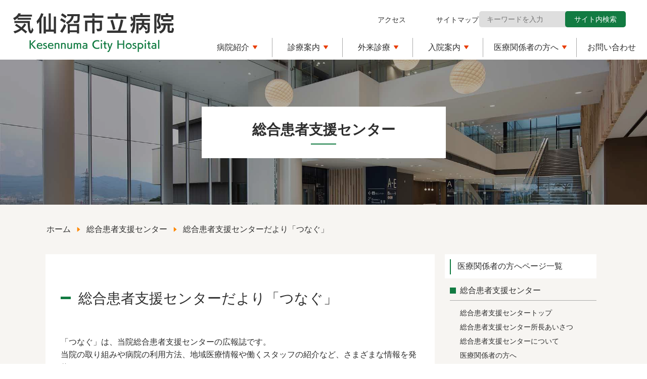

--- FILE ---
content_type: text/html; charset=UTF-8
request_url: https://www.kesennuma-hospital.jp/shien-center/tsunagu/
body_size: 76060
content:
<!DOCTYPE html>
<html lang="ja">
	<head>
		
<!-- Global site tag (gtag.js) - Google Analytics -->
<script async src="https://www.googletagmanager.com/gtag/js?id=G-4VW4GHFGCG"></script>
<script>
  window.dataLayer = window.dataLayer || [];
  function gtag(){dataLayer.push(arguments);}
  gtag('js', new Date());

  gtag('config', 'G-4VW4GHFGCG');
</script>	
		
		<meta http-equiv="Content-Type" content="text/html;charset=UTF-8">
		<meta http-equiv="Pragma" content="no-cache">
		<meta http-equiv="Cache-Control" content="no-cache">
		<meta name="format-detection" content="telephone=no">
		<meta http-equiv="X-UA-Compatible" content="IE=edge" />
		<meta name="viewport" content="width=device-width, initial-scale=1">
		
				<title>総合患者支援センターだより「つなぐ」｜気仙沼市立病院</title>
		<meta name="description" content="気仙沼市立病院の「総合患者支援センターだより「つなぐ」」のページです。" />
				
				<link rel="canonical" href="https://www.kesennuma-hospital.jp/shien-center/tsunagu/" />
				
		<link rel="stylesheet" href='https://www.kesennuma-hospital.jp/wp-content/themes/kesennuma/style.css?20250623'>
		<link rel="stylesheet" href='https://www.kesennuma-hospital.jp/wp-content/themes/kesennuma/sp-style.css?20250623'>
		<link rel="stylesheet" href='https://www.kesennuma-hospital.jp/wp-content/themes/kesennuma/css/destyle.css'>
		<link rel="stylesheet" href='https://www.kesennuma-hospital.jp/wp-content/themes/kesennuma/drawer/drawer.min.css'>
				<script src="https://code.jquery.com/jquery-3.3.1.min.js"></script>
				<script src="https://www.kesennuma-hospital.jp/wp-content/themes/kesennuma/drawer/drawer.min.js"></script>
		<script src="https://www.kesennuma-hospital.jp/wp-content/themes/kesennuma/drawer/iscroll.js"></script>
		<script src="https://www.kesennuma-hospital.jp/wp-content/themes/kesennuma/js/script.js"></script>
		<meta name='robots' content='max-image-preview:large' />
<link rel='dns-prefetch' href='//www.google.com' />
<link rel='dns-prefetch' href='//s.w.org' />
<link rel='stylesheet' id='wp-block-library-css'  href='https://www.kesennuma-hospital.jp/wp-includes/css/dist/block-library/style.min.css?ver=702e891df6c8b2f5608b327849ff4e61' type='text/css' media='all' />
<link rel='stylesheet' id='coblocks-frontend-css'  href='https://www.kesennuma-hospital.jp/wp-content/plugins/coblocks/dist/coblocks-style.css?ver=257ed163f6d3fe524e0586e72ea3f7f8' type='text/css' media='all' />
<style id='global-styles-inline-css' type='text/css'>
body{--wp--preset--color--black: #000000;--wp--preset--color--cyan-bluish-gray: #abb8c3;--wp--preset--color--white: #ffffff;--wp--preset--color--pale-pink: #f78da7;--wp--preset--color--vivid-red: #cf2e2e;--wp--preset--color--luminous-vivid-orange: #ff6900;--wp--preset--color--luminous-vivid-amber: #fcb900;--wp--preset--color--light-green-cyan: #7bdcb5;--wp--preset--color--vivid-green-cyan: #00d084;--wp--preset--color--pale-cyan-blue: #8ed1fc;--wp--preset--color--vivid-cyan-blue: #0693e3;--wp--preset--color--vivid-purple: #9b51e0;--wp--preset--gradient--vivid-cyan-blue-to-vivid-purple: linear-gradient(135deg,rgba(6,147,227,1) 0%,rgb(155,81,224) 100%);--wp--preset--gradient--light-green-cyan-to-vivid-green-cyan: linear-gradient(135deg,rgb(122,220,180) 0%,rgb(0,208,130) 100%);--wp--preset--gradient--luminous-vivid-amber-to-luminous-vivid-orange: linear-gradient(135deg,rgba(252,185,0,1) 0%,rgba(255,105,0,1) 100%);--wp--preset--gradient--luminous-vivid-orange-to-vivid-red: linear-gradient(135deg,rgba(255,105,0,1) 0%,rgb(207,46,46) 100%);--wp--preset--gradient--very-light-gray-to-cyan-bluish-gray: linear-gradient(135deg,rgb(238,238,238) 0%,rgb(169,184,195) 100%);--wp--preset--gradient--cool-to-warm-spectrum: linear-gradient(135deg,rgb(74,234,220) 0%,rgb(151,120,209) 20%,rgb(207,42,186) 40%,rgb(238,44,130) 60%,rgb(251,105,98) 80%,rgb(254,248,76) 100%);--wp--preset--gradient--blush-light-purple: linear-gradient(135deg,rgb(255,206,236) 0%,rgb(152,150,240) 100%);--wp--preset--gradient--blush-bordeaux: linear-gradient(135deg,rgb(254,205,165) 0%,rgb(254,45,45) 50%,rgb(107,0,62) 100%);--wp--preset--gradient--luminous-dusk: linear-gradient(135deg,rgb(255,203,112) 0%,rgb(199,81,192) 50%,rgb(65,88,208) 100%);--wp--preset--gradient--pale-ocean: linear-gradient(135deg,rgb(255,245,203) 0%,rgb(182,227,212) 50%,rgb(51,167,181) 100%);--wp--preset--gradient--electric-grass: linear-gradient(135deg,rgb(202,248,128) 0%,rgb(113,206,126) 100%);--wp--preset--gradient--midnight: linear-gradient(135deg,rgb(2,3,129) 0%,rgb(40,116,252) 100%);--wp--preset--duotone--dark-grayscale: url('#wp-duotone-dark-grayscale');--wp--preset--duotone--grayscale: url('#wp-duotone-grayscale');--wp--preset--duotone--purple-yellow: url('#wp-duotone-purple-yellow');--wp--preset--duotone--blue-red: url('#wp-duotone-blue-red');--wp--preset--duotone--midnight: url('#wp-duotone-midnight');--wp--preset--duotone--magenta-yellow: url('#wp-duotone-magenta-yellow');--wp--preset--duotone--purple-green: url('#wp-duotone-purple-green');--wp--preset--duotone--blue-orange: url('#wp-duotone-blue-orange');--wp--preset--font-size--small: 13px;--wp--preset--font-size--medium: 20px;--wp--preset--font-size--large: 36px;--wp--preset--font-size--x-large: 42px;}.has-black-color{color: var(--wp--preset--color--black) !important;}.has-cyan-bluish-gray-color{color: var(--wp--preset--color--cyan-bluish-gray) !important;}.has-white-color{color: var(--wp--preset--color--white) !important;}.has-pale-pink-color{color: var(--wp--preset--color--pale-pink) !important;}.has-vivid-red-color{color: var(--wp--preset--color--vivid-red) !important;}.has-luminous-vivid-orange-color{color: var(--wp--preset--color--luminous-vivid-orange) !important;}.has-luminous-vivid-amber-color{color: var(--wp--preset--color--luminous-vivid-amber) !important;}.has-light-green-cyan-color{color: var(--wp--preset--color--light-green-cyan) !important;}.has-vivid-green-cyan-color{color: var(--wp--preset--color--vivid-green-cyan) !important;}.has-pale-cyan-blue-color{color: var(--wp--preset--color--pale-cyan-blue) !important;}.has-vivid-cyan-blue-color{color: var(--wp--preset--color--vivid-cyan-blue) !important;}.has-vivid-purple-color{color: var(--wp--preset--color--vivid-purple) !important;}.has-black-background-color{background-color: var(--wp--preset--color--black) !important;}.has-cyan-bluish-gray-background-color{background-color: var(--wp--preset--color--cyan-bluish-gray) !important;}.has-white-background-color{background-color: var(--wp--preset--color--white) !important;}.has-pale-pink-background-color{background-color: var(--wp--preset--color--pale-pink) !important;}.has-vivid-red-background-color{background-color: var(--wp--preset--color--vivid-red) !important;}.has-luminous-vivid-orange-background-color{background-color: var(--wp--preset--color--luminous-vivid-orange) !important;}.has-luminous-vivid-amber-background-color{background-color: var(--wp--preset--color--luminous-vivid-amber) !important;}.has-light-green-cyan-background-color{background-color: var(--wp--preset--color--light-green-cyan) !important;}.has-vivid-green-cyan-background-color{background-color: var(--wp--preset--color--vivid-green-cyan) !important;}.has-pale-cyan-blue-background-color{background-color: var(--wp--preset--color--pale-cyan-blue) !important;}.has-vivid-cyan-blue-background-color{background-color: var(--wp--preset--color--vivid-cyan-blue) !important;}.has-vivid-purple-background-color{background-color: var(--wp--preset--color--vivid-purple) !important;}.has-black-border-color{border-color: var(--wp--preset--color--black) !important;}.has-cyan-bluish-gray-border-color{border-color: var(--wp--preset--color--cyan-bluish-gray) !important;}.has-white-border-color{border-color: var(--wp--preset--color--white) !important;}.has-pale-pink-border-color{border-color: var(--wp--preset--color--pale-pink) !important;}.has-vivid-red-border-color{border-color: var(--wp--preset--color--vivid-red) !important;}.has-luminous-vivid-orange-border-color{border-color: var(--wp--preset--color--luminous-vivid-orange) !important;}.has-luminous-vivid-amber-border-color{border-color: var(--wp--preset--color--luminous-vivid-amber) !important;}.has-light-green-cyan-border-color{border-color: var(--wp--preset--color--light-green-cyan) !important;}.has-vivid-green-cyan-border-color{border-color: var(--wp--preset--color--vivid-green-cyan) !important;}.has-pale-cyan-blue-border-color{border-color: var(--wp--preset--color--pale-cyan-blue) !important;}.has-vivid-cyan-blue-border-color{border-color: var(--wp--preset--color--vivid-cyan-blue) !important;}.has-vivid-purple-border-color{border-color: var(--wp--preset--color--vivid-purple) !important;}.has-vivid-cyan-blue-to-vivid-purple-gradient-background{background: var(--wp--preset--gradient--vivid-cyan-blue-to-vivid-purple) !important;}.has-light-green-cyan-to-vivid-green-cyan-gradient-background{background: var(--wp--preset--gradient--light-green-cyan-to-vivid-green-cyan) !important;}.has-luminous-vivid-amber-to-luminous-vivid-orange-gradient-background{background: var(--wp--preset--gradient--luminous-vivid-amber-to-luminous-vivid-orange) !important;}.has-luminous-vivid-orange-to-vivid-red-gradient-background{background: var(--wp--preset--gradient--luminous-vivid-orange-to-vivid-red) !important;}.has-very-light-gray-to-cyan-bluish-gray-gradient-background{background: var(--wp--preset--gradient--very-light-gray-to-cyan-bluish-gray) !important;}.has-cool-to-warm-spectrum-gradient-background{background: var(--wp--preset--gradient--cool-to-warm-spectrum) !important;}.has-blush-light-purple-gradient-background{background: var(--wp--preset--gradient--blush-light-purple) !important;}.has-blush-bordeaux-gradient-background{background: var(--wp--preset--gradient--blush-bordeaux) !important;}.has-luminous-dusk-gradient-background{background: var(--wp--preset--gradient--luminous-dusk) !important;}.has-pale-ocean-gradient-background{background: var(--wp--preset--gradient--pale-ocean) !important;}.has-electric-grass-gradient-background{background: var(--wp--preset--gradient--electric-grass) !important;}.has-midnight-gradient-background{background: var(--wp--preset--gradient--midnight) !important;}.has-small-font-size{font-size: var(--wp--preset--font-size--small) !important;}.has-medium-font-size{font-size: var(--wp--preset--font-size--medium) !important;}.has-large-font-size{font-size: var(--wp--preset--font-size--large) !important;}.has-x-large-font-size{font-size: var(--wp--preset--font-size--x-large) !important;}
</style>
<link rel='stylesheet' id='contact-form-7-css'  href='https://www.kesennuma-hospital.jp/wp-content/plugins/contact-form-7/includes/css/styles.css?ver=5.4.2' type='text/css' media='all' />
<link rel='stylesheet' id='fancybox-css'  href='https://www.kesennuma-hospital.jp/wp-content/plugins/easy-fancybox/css/jquery.fancybox.min.css?ver=1.3.24' type='text/css' media='screen' />
<link rel='stylesheet' id='cf7cf-style-css'  href='https://www.kesennuma-hospital.jp/wp-content/plugins/cf7-conditional-fields/style.css?ver=2.4.7' type='text/css' media='all' />
<script type='text/javascript' src='https://www.kesennuma-hospital.jp/wp-includes/js/jquery/jquery.min.js?ver=3.6.0' id='jquery-core-js'></script>
<script type='text/javascript' src='https://www.kesennuma-hospital.jp/wp-includes/js/jquery/jquery-migrate.min.js?ver=3.3.2' id='jquery-migrate-js'></script>
<link rel="https://api.w.org/" href="https://www.kesennuma-hospital.jp/wp-json/" /><link rel="alternate" type="application/json" href="https://www.kesennuma-hospital.jp/wp-json/wp/v2/pages/1443" /><link rel="canonical" href="https://www.kesennuma-hospital.jp/shien-center/tsunagu/" />
<link rel='shortlink' href='https://www.kesennuma-hospital.jp/?p=1443' />
<link rel="alternate" type="application/json+oembed" href="https://www.kesennuma-hospital.jp/wp-json/oembed/1.0/embed?url=https%3A%2F%2Fwww.kesennuma-hospital.jp%2Fshien-center%2Ftsunagu%2F" />
<link rel="alternate" type="text/xml+oembed" href="https://www.kesennuma-hospital.jp/wp-json/oembed/1.0/embed?url=https%3A%2F%2Fwww.kesennuma-hospital.jp%2Fshien-center%2Ftsunagu%2F&#038;format=xml" />
<link rel="icon" href="https://www.kesennuma-hospital.jp/wp-content/uploads/2021/08/cropped-favicon-32x32.png" sizes="32x32" />
<link rel="icon" href="https://www.kesennuma-hospital.jp/wp-content/uploads/2021/08/cropped-favicon-192x192.png" sizes="192x192" />
<link rel="apple-touch-icon" href="https://www.kesennuma-hospital.jp/wp-content/uploads/2021/08/cropped-favicon-180x180.png" />
<meta name="msapplication-TileImage" content="https://www.kesennuma-hospital.jp/wp-content/uploads/2021/08/cropped-favicon-270x270.png" />
	</head>
	
	<body class="page-template-default page page-id-1443 page-child parent-pageid-1336 drawer drawer--right">
		
		
		<!-- パソコン用ヘッダー -->
		<header class="sp_none index-header-wrapper">
			<div class="index-header-logo">
				<h1>
					<a href="https://www.kesennuma-hospital.jp"><img src="https://www.kesennuma-hospital.jp/wp-content/themes/kesennuma/image/index-logo.svg" alt="気仙沼市立病院"></a>
				</h1>
			</div>
			<!-- sub menu -->
			<div class="index-header-menu">
				<div class="index-header-submenu">
					<ul>
						<!--<li class="kyukyu_2023_li"><a class="kyukyu_2023_a" href="https://www.kesennuma-hospital.jp/kinkyu_vol24/">宮城県救急医療研究会 学術集会</a></li>-->
						<li><a href="https://goo.gl/maps/RdGCfo7qmxbMsRvo6" target="_blank">アクセス</a></li>
						<li><a href="https://www.kesennuma-hospital.jp/sitemap/">サイトマップ</a></li>
						<li>
							<form role="search" method="get" id="searchform" class="searchform" action="https://www.kesennuma-hospital.jp">
								<input type="text" placeholder="キーワードを入力" value="" name="s" id="s" />
								<input type="submit" id="searchsubmit" value="サイト内検索" />
							</form>
						</li>
					</ul>
				</div>
				<!-- global menu -->
				<nav class="main_menu">
					<ul class="index-gm">
						<li class="mega-menu">
							<a href="https://www.kesennuma-hospital.jp/introduction/"><span>病院紹介</span></a>
							<div class="mega-menu-box">
								<div class="mega-cont">
									<p class="mega-midashi">病院について</p>
									<ul class="mega-list">
										<li><a href="https://www.kesennuma-hospital.jp/introduction/greeting">院長あいさつ</a></li>
										<li><a href="https://www.kesennuma-hospital.jp/introduction/summary">病院の概要</a></li>
										<li><a href="https://www.kesennuma-hospital.jp/introduction/history">沿革</a></li>
										<li><a href="https://www.kesennuma-hospital.jp/introduction/philosophy">病院の理念・基本方針</a></li>
										<li><a href="https://www.kesennuma-hospital.jp/introduction/organization">組織図</a></li>
										<li><a href="https://www.kesennuma-hospital.jp/introduction/rights">患者さんの権利</a></li>
										<li><a href="https://www.kesennuma-hospital.jp/introduction/rights-2">子ども/ 精神障害者の権利</a></li>
										<li><a href="https://www.kesennuma-hospital.jp/introduction/privacy">当院における個人情報の取扱い</a></li>
										<li class="fs12"><a href="https://www.kesennuma-hospital.jp/introduction/informed">インフォームド・コンセント対応基準</a></li>
										<li><a href="https://www.kesennuma-hospital.jp/introduction/anzen-kansen">医療安全宣言 / 感染対策宣言</a></li>
										<li><a href="https://www.kesennuma-hospital.jp/introduction/facilities">主な施設</a></li>
										<li><a href="https://www.kesennuma-hospital.jp/introduction/staff">スタッフ紹介</a></li>
										<li><a href="https://www.kesennuma-hospital.jp/introduction/indicator/">臨床指標</a></li>
										<li><a href="https://www.kesennuma-hospital.jp/introduction/manzokudo/">患者満足度調査</a></li>
										<li><a href="https://www.kesennuma-hospital.jp/introduction/func-evaluation/">病院機能評価</a></li>
									</ul>
									<p class="mega-midashi">ご案内</p>
									<ul class="mega-list">
										<li><a href="https://www.kesennuma-hospital.jp/wp-content/uploads/2021/03/accessmap.pdf" target="_blank">アクセスマップ</a></li>
										<li><a href="https://www.kesennuma-hospital.jp/wp-content/uploads/2025/09/parking_exterior-202509.pdf" target="_blank">駐車場・病院外観図</a></li>
										<li><a href="https://www.kesennuma-hospital.jp/wp-content/uploads/2021/03/replacement_r6_annaizu.pdf" target="_blank">外来・病棟案内図</a></li>
										<li><a href="https://www.kesennuma-hospital.jp/wp-content/uploads/2024/12/hospital_info.pdf" target="_blank">病院案内</a></li>
									</ul>
								</div>
							</div><!-- "mega-menu-box END -->
						</li>
						<li class="mega-menu gm-shinryo">
							<a href="https://www.kesennuma-hospital.jp/clinic/"><span>診療案内</span></a>
							<div class="mega-menu-box">
								<div class="mega-cont mega-cont-shinryo">
									<p class="mega-midashi">診療部</p>
									<ul class="mega-list">
										<li><a href="https://www.kesennuma-hospital.jp/clinic/naika-shoukaki/">内科・消化器内科</a></li>
										<li><a href="https://www.kesennuma-hospital.jp/clinic/kokyuuki/">呼吸器内科</a></li>
										<li><a href="https://www.kesennuma-hospital.jp/clinic/junkanki/">循環器内科</a></li>
										<li><a href="https://www.kesennuma-hospital.jp/clinic/shounika/">小児科</a></li>
										<li><a href="https://www.kesennuma-hospital.jp/clinic/geka/">外科</a></li>
										<li><a href="https://www.kesennuma-hospital.jp/clinic/seikei/">整形外科</a></li>
										<li><a href="https://www.kesennuma-hospital.jp/clinic/keisei/">形成外科</a></li>
										<li><a href="https://www.kesennuma-hospital.jp/clinic/noushinkei/">脳神経外科</a></li>
										<li><a href="https://www.kesennuma-hospital.jp/clinic/hifuka/">皮膚科</a></li>
										<li><a href="https://www.kesennuma-hospital.jp/clinic/hinyouki/">泌尿器科</a></li>
										<li><a href="https://www.kesennuma-hospital.jp/clinic/sanfujinka/">産婦人科</a></li>
										<li><a href="https://www.kesennuma-hospital.jp/clinic/ganka/">眼科</a></li>
										<li><a href="https://www.kesennuma-hospital.jp/clinic/jibiinkouka/">耳鼻咽喉科</a></li>
										<li><a href="https://www.kesennuma-hospital.jp/clinic/rehabilitation/">リハビリテーション科</a></li>
										<li><a href="https://www.kesennuma-hospital.jp/clinic/houshasen/">放射線科</a></li>
										<li><a href="https://www.kesennuma-hospital.jp/clinic/masui/">麻酔科</a></li>
										<li><a href="https://www.kesennuma-hospital.jp/clinic/sougousinryo/">総合診療科</a></li>
										<li><a href="https://www.kesennuma-hospital.jp/clinic/shika/">歯科口腔外科</a></li>
										<li><a href="https://www.kesennuma-hospital.jp/clinic/shinryo-naika/">心療内科</a></li>
										<li><a href="https://www.kesennuma-hospital.jp/clinic/byorisindan/">病理診断科</a></li>
									</ul>
									<p class="mega-midashi">診療技術部</p>
									<ul class="mega-list">
										<li><a href="https://www.kesennuma-hospital.jp/clinic/yakuzai/">薬剤科</a></li>
										<li><a href="https://www.kesennuma-hospital.jp/clinic/houshasen#chuo-hoshasen">中央放射線室</a></li>
										<li><a href="https://www.kesennuma-hospital.jp/clinic/rehabilitation/">リハビリテーション室</a></li>
										<li><a href="https://www.kesennuma-hospital.jp/clinic/rinsho-kensa/">臨床検査室</a></li>
										<li><a href="https://www.kesennuma-hospital.jp/clinic/rinsho-kougaku/">臨床工学室</a></li>
										<li><a href="https://www.kesennuma-hospital.jp/clinic/eiyou-kanri/">栄養管理室</a></li>
									</ul>
									<p class="mega-midashi">診療支援部</p>
									<ul class="mega-list">
										<li><a href="https://www.kesennuma-hospital.jp/clinic/shinryo-shien/anzen-kanri/">安全管理室</a></li>
										<li><a href="https://www.kesennuma-hospital.jp/clinic/shinryo-shien/kansen-kanri/">感染管理室</a></li>	
										<li><a href="https://www.kesennuma-hospital.jp/clinic/shinryo-shien/eiyou-support/">栄養サポート室</a></li>
										<li><a href="https://www.kesennuma-hospital.jp/clinic/shinryo-shien/woc-support/">皮膚・排泄ケア支援室</a></li>	
										<li><a href="https://www.kesennuma-hospital.jp/clinic/shinryo-shien/kanwa-care/">緩和ケア支援室</a></li>
										<li><a href="https://www.kesennuma-hospital.jp/clinic/shinryo-shien/certified_nurse/">認定看護師等の紹介</a></li>
									</ul>
									<p class="mega-midashi">看護部</p>
									<ul class="mega-list">
										<li><a href="https://www.kesennuma-hospital.jp/kango/">看護部</a></li>
									</ul>
									<p class="mega-midashi">その他部門</p>
									<ul class="mega-list">
										<li><a href="https://www.kesennuma-hospital.jp/introduction/facilities#ope">中央手術材料室</a></li>
										<li><a href="https://www.kesennuma-hospital.jp/medical/shien-center/">総合患者支援センター</a></li>
										<li><a href="https://www.kesennuma-hospital.jp/clinic/touseki/">透析センター</a></li>
									</ul>
								</div>
							</div>							
						</li>
						<li class="mega-menu gm-gairai">
							<a href="https://www.kesennuma-hospital.jp/outpatient/"><span>外来診療</span></a>
							<div class="mega-menu-box">
								<div class="mega-cont">
								<p class="mega-midashi">外来診療予定表・休診のお知らせ</p>
									<ul class="mega-list">
										<li><a href="https://www.kesennuma-hospital.jp/wp-content/uploads/2025/12/kyushin-2026-0101.pdf" target="_blank">休診のお知らせ</a></li>
										<li><a href="https://www.kesennuma-hospital.jp/wp-content/uploads/2026/01/shinryo-2026-0113.pdf" target="_blank">外来診療予定表</a></li>
										<li class="shokai_li"><a href="https://www.kesennuma-hospital.jp/shien-center/shien-medical/">（医療機関向け）紹介・診療予約</a></li>
									</ul>
									<p class="mega-midashi">外来診療について</p>
									<ul class="mega-list">
										<li><a href="https://www.kesennuma-hospital.jp/outpatient/uketsuke/">受付時間</a></li>
										<li><a href="https://www.kesennuma-hospital.jp/outpatient/gairai-flow/">外来診療の流れ（案内図）</a></li>
										<li><a href="https://www.kesennuma-hospital.jp/outpatient/outpatient-info/#shinsatsuken">診察券について</a></li>
										<li><a href="https://www.kesennuma-hospital.jp/outpatient/outpatient-info/#hokenshou">健康保険証について</a></li>
										<li><a href="https://www.kesennuma-hospital.jp/outpatient/outpatient-info/#ryoushuusho">領収証・診療明細書について</a></li>
										<li><a href="https://www.kesennuma-hospital.jp/outpatient/outpatient-info/#ingai">院外処方箋について</a></li>
										<li><a href="https://www.kesennuma-hospital.jp/outpatient/outpatient-info/#soudan">相談窓口について</a></li>
										<li><a href="https://www.kesennuma-hospital.jp/clinic/shinryo-shien/gan-kagaku/">がん化学療法室</a></li>
										<li class=""><a href="https://www.kesennuma-hospital.jp/clinic/shinryo-shien/woc-support/stoma/">ストーマ外来</a></li>
										<li class=""><a href="https://www.kesennuma-hospital.jp/outpatient/kenshin/">健康診断のご案内</a></li>
										<li class=""><a href="https://www.kesennuma-hospital.jp/outpatient/sentei/">初診時・再診時選定療養費に<br>ついて</a></li>
										<li class=""><a href="https://www.kesennuma-hospital.jp/outpatient/mynumber/">マイナンバーカードの<br>保険証利用について</a></li>
										<li class="mb00"><a href="https://www.kesennuma-hospital.jp/outpatient/denshi/">電子処方箋の開始について</a></li>
										<li class="mb00"><a href="https://www.kesennuma-hospital.jp/wp-content/uploads/2024/10/omousikominituite-1.pdf">診断書・証明書等の<br>お申し込みについて</a></li>
										<li class="mb00"><a href="https://www.kesennuma-hospital.jp/outpatient/jikofutan/">医薬品の自己負担について</a></li>
									</ul>
								</div>
							</div>							
						</li>
						<li class="mega-menu gm-nyuin">
							<a href="https://www.kesennuma-hospital.jp/inpatient-top/"><span>入院案内</span></a>
							<div class="mega-menu-box">
								<div class="mega-cont">
									<p class="mega-midashi">入院案内</p>
									<ul class="mega-list">
										<li><a href="https://www.kesennuma-hospital.jp/inpatient">入院手続きについて</a></li>
										<li><a href="https://www.kesennuma-hospital.jp/inpatient-top/inpatient#item">入院時の持ち物について</a></li>
										<li><a href="https://www.kesennuma-hospital.jp/inpatient-top/inpatient#room">病室のご案内</a></li>
										<li><a href="https://www.kesennuma-hospital.jp/inpatient-top/inpatient#seikatsu">入院中の生活について</a></li>
										<li><a href="https://www.kesennuma-hospital.jp/inpatient-top/inpatient#menkai">面会について</a></li>
										<li><a href="https://www.kesennuma-hospital.jp/inpatient-top/dpc/">DPCについて</a></li>
										<li><a href="https://www.kesennuma-hospital.jp/inpatient-top/inpatient#nyuin-iryouhi">入院医療費について</a></li>
										<li><a href="https://www.kesennuma-hospital.jp/inpatient-top/inpatient#shindansho">診断書・証明書が必要な方へ</a></li>
										<li class="mb00"><a href="https://www.kesennuma-hospital.jp/inpatient-top/inpatient#iryo-soudan">医療相談のご案内</a></li>
										<li class="mb00"><a href="https://www.kesennuma-hospital.jp/inpatient-top/respite_hospitalization">レスパイト入院について</a></li>
									</ul>
								</div>
							</div>
						</li>
						<li class="mega-menu gm-gakusei">
							<a href="https://www.kesennuma-hospital.jp/medical/">
							<span>医療関係者の方へ</span></a>
							<div class="mega-menu-box">
								<div class="mega-cont">
									<p class="mega-midashi">医療関係者の方へ</p>
									<ul class="mega-list">
										<li class="mb00"><a href="https://www.kesennuma-hospital.jp/shien-center/">総合患者支援センター</a></li>
										<li class="mb00"><a href="https://www.kesennuma-hospital.jp/recruit-shougakukin/">職員募集・奨学金</a></li>
										<li class="mb00"><a href="https://www.kesennuma-hospital.jp/intern_dr/">医学生の方へ</a></li>
										<li class="mb00"><a href="https://www.kesennuma-hospital.jp/shien-center/shien-medical/">紹介・診療予約</a></li>
									</ul>
								</div>
							</div>							
						</li>
						<li class="gm-inquiry"><a href="https://www.kesennuma-hospital.jp/inquiry/"><span>お問い合わせ</span></a></li>
					</ul>
				</nav>
			</div>
		</header>
		
		
		
		<!-- 後から出てくるGM -->
		<div class="sp_none fix-header">
			<nav>
				<ul class="mini-gm">
					<li><a href="https://www.kesennuma-hospital.jp">ホーム</a></li>
					<li class="mini-mega-menu">
						<a href="https://www.kesennuma-hospital.jp/introduction/"><span>病院紹介</span></a>
						<div class="mini-mega-menu-box">
							<div class="mini-mega-cont">
								<p class="mini-mega-midashi">病院について</p>
								<ul class="mini-mega-list">
									<li><a href="https://www.kesennuma-hospital.jp/introduction/greeting">院長あいさつ</a></li>
									<li><a href="https://www.kesennuma-hospital.jp/introduction/summary">病院の概要</a></li>
									<li><a href="https://www.kesennuma-hospital.jp/introduction/history">沿革</a></li>
									<li><a href="https://www.kesennuma-hospital.jp/introduction/philosophy">病院の理念・基本方針</a></li>
									<li><a href="https://www.kesennuma-hospital.jp/introduction/organization">組織図</a></li>
									<li><a href="https://www.kesennuma-hospital.jp/introduction/rights">患者さんの権利</a></li>
									<li><a href="https://www.kesennuma-hospital.jp/introduction/rights-2">子ども / 精神障害者の権利</a></li>
									<li><a href="https://www.kesennuma-hospital.jp/introduction/privacy">当院における個人情報の取扱い</a></li>
									<li class="fs12"><a href="https://www.kesennuma-hospital.jp/introduction/informed">インフォームド・コンセント対応基準</a></li>
									<li><a href="https://www.kesennuma-hospital.jp/introduction/anzen-kansen">医療安全宣言 / 感染対策宣言</a></li>
									<li><a href="https://www.kesennuma-hospital.jp/introduction/facilities">主な施設</a></li>
									<li><a href="https://www.kesennuma-hospital.jp/introduction/staff">スタッフ紹介</a></li>
									<li><a href="https://www.kesennuma-hospital.jp/introduction/indicator/">臨床指標</a></li>
									<li><a href="https://www.kesennuma-hospital.jp/introduction/manzokudo/">患者満足度調査</a></li>
									<li><a href="https://www.kesennuma-hospital.jp/introduction/func-evaluation/">病院機能評価</a></li>
								</ul>
								<p class="mini-mega-midashi">ご案内</p>
								<ul class="mini-mega-list">
									<li><a href="https://www.kesennuma-hospital.jp/wp-content/uploads/2021/03/accessmap.pdf" target="_blank">アクセスマップ</a></li>
									<li><a href="https://www.kesennuma-hospital.jp/wp-content/uploads/2025/09/parking_exterior-202509.pdf" target="_blank">駐車場・病院案内図</a></li>
									<li><a href="https://www.kesennuma-hospital.jp/wp-content/uploads/2021/03/replacement_r6_annaizu.pdf" target="_blank">外来・病棟案内図</a></li>
									<li><a href="https://www.kesennuma-hospital.jp/wp-content/uploads/2024/12/hospital_info.pdf" target="_blank">病院案内</a></li>
								</ul>
							</div>
						</div><!-- "mega-menu-box END -->
					</li>
					<li class="mini-mega-menu">
						<a href="https://www.kesennuma-hospital.jp/clinic/"><span>診療案内</span></a>
						<div class="mini-mega-menu-box">
							<div class="mini-mega-cont mini-mega-shinryo">
								<p class="mini-mega-midashi">診療部</p>
								<ul class="mini-mega-list">
									<li><a href="https://www.kesennuma-hospital.jp/clinic/naika-shoukaki/">内科・消化器内科</a></li>
									<li><a href="https://www.kesennuma-hospital.jp/clinic/kokyuuki/">呼吸器内科</a></li>
									<li><a href="https://www.kesennuma-hospital.jp/clinic/junkanki/">循環器内科</a></li>
									<li><a href="https://www.kesennuma-hospital.jp/clinic/shounika/">小児科</a></li>
									<li><a href="https://www.kesennuma-hospital.jp/clinic/geka/">外科</a></li>
									<li><a href="https://www.kesennuma-hospital.jp/clinic/seikei/">整形外科</a></li>
									<li><a href="https://www.kesennuma-hospital.jp/clinic/noushinkei/">脳神経外科</a></li>
									<li><a href="https://www.kesennuma-hospital.jp/clinic/hifuka/">皮膚科</a></li>
									<li><a href="https://www.kesennuma-hospital.jp/clinic/hinyouki/">泌尿器科</a></li>
									<li><a href="https://www.kesennuma-hospital.jp/clinic/sanfujinka/">産婦人科</a></li>
									<li><a href="https://www.kesennuma-hospital.jp/clinic/ganka/">眼科</a></li>
									<li><a href="https://www.kesennuma-hospital.jp/clinic/jibiinkouka/">耳鼻咽喉科</a></li>
									<li><a href="https://www.kesennuma-hospital.jp/clinic/rehabilitation/">リハビリテーション科</a></li>
									<li><a href="https://www.kesennuma-hospital.jp/clinic/houshasen/">放射線科</a></li>
									<li><a href="https://www.kesennuma-hospital.jp/clinic/masui/">麻酔科</a></li>
									<li><a href="https://www.kesennuma-hospital.jp/clinic/sougousinryo/">総合診療科</a></li>
									<li><a href="https://www.kesennuma-hospital.jp/clinic/shika/">歯科口腔外科</a></li>
									<li><a href="https://www.kesennuma-hospital.jp/clinic/shinryo-naika/">心療内科</a></li>
								</ul>
								<p class="mini-mega-midashi">診療技術部</p>
								<ul class="mini-mega-list">
									<li><a href="https://www.kesennuma-hospital.jp/clinic/yakuzai/">薬剤科</a></li>
									<li><a href="https://www.kesennuma-hospital.jp/clinic/houshasen#chuo-hoshasen">中央放射線室</a></li>
									<li><a href="https://www.kesennuma-hospital.jp/clinic/rehabilitation/">リハビリテーション室</a></li>
									<li><a href="https://www.kesennuma-hospital.jp/clinic/rinsho-kensa/">臨床検査室</a></li>
									<li><a href="https://www.kesennuma-hospital.jp/clinic/rinsho-kougaku/">臨床工学室</a></li>
									<li><a href="https://www.kesennuma-hospital.jp/clinic/eiyou-kanri/">栄養管理室</a></li>
								</ul>
								<p class="mini-mega-midashi">診療支援部</p>
								<ul class="mini-mega-list">
									<li><a href="https://www.kesennuma-hospital.jp/clinic/shinryo-shien/anzen-kanri/">安全管理室</a></li>
									<li><a href="https://www.kesennuma-hospital.jp/clinic/shinryo-shien/kansen-kanri/">感染管理室</a></li>	
									<li><a href="https://www.kesennuma-hospital.jp/clinic/shinryo-shien/eiyou-support/">栄養サポート室</a></li>
									<li><a href="https://www.kesennuma-hospital.jp/clinic/shinryo-shien/woc-support/">皮膚・排泄ケア支援室</a></li>	
									<li><a href="https://www.kesennuma-hospital.jp/clinic/shinryo-shien/kanwa-care/">緩和ケア支援室</a></li>
									<li><a href="https://www.kesennuma-hospital.jp/clinic/shinryo-shien/certified_nurse/">認定看護師等の紹介</a></li>
								</ul>
								<p class="mini-mega-midashi">看護部</p>
								<ul class="mini-mega-list">
									<li><a href="https://www.kesennuma-hospital.jp/kango/">看護部</a></li>
								</ul>
								<p class="mini-mega-midashi">その他部門</p>
								<ul class="mini-mega-list">
									<li><a href="https://www.kesennuma-hospital.jp/introduction/facilities#ope">中央手術材料室</a></li>
									<li><a href="https://www.kesennuma-hospital.jp/medical/shien-center/">総合患者支援センター</a></li>
									<li><a href="https://www.kesennuma-hospital.jp/clinic/touseki/">透析センター</a></li>
								</ul>
							</div>
						</div><!-- "mega-menu-box END -->
					</li>
					<li class="mini-mega-menu">
						<a href="https://www.kesennuma-hospital.jp/outpatient/"><span>外来診療</span></a>
						<div class="mini-mega-menu-box">
							<div class="mini-mega-cont">
								<p class="mega-midashi">外来診療予定表・休診のお知らせ</p>
								<ul class="mega-list">
									<li><a href="https://www.kesennuma-hospital.jp/wp-content/uploads/2025/12/kyushin-2026-0101.pdf" target="_blank">休診のお知らせ</a></li>
									<li><a href="https://www.kesennuma-hospital.jp/wp-content/uploads/2026/01/shinryo-2026-0113.pdf" target="_blank">外来診療予定表</a></li>
									<li class="shokai_li"><a href="https://www.kesennuma-hospital.jp/shien-center/shien-medical/">（医療機関向け）紹介・診療予約</a></li>
								</ul>
								<p class="mini-mega-midashi">外来診療について</p>
								<ul class="mini-mega-list">
									<li><a href="https://www.kesennuma-hospital.jp/outpatient/uketsuke/">受付時間</a></li>
									<li><a href="https://www.kesennuma-hospital.jp/outpatient/gairai-flow/">外来診療の流れ（案内図）</a></li>
									<li><a href="https://www.kesennuma-hospital.jp/outpatient/outpatient-info/#shinsatsuken">診察券について</a></li>
									<li><a href="https://www.kesennuma-hospital.jp/outpatient/outpatient-info/#hokenshou">健康保険証について</a></li>
									<li><a href="https://www.kesennuma-hospital.jp/outpatient/outpatient-info/#ryoushuusho">領収証・診療明細書について</a></li>
									<li><a href="https://www.kesennuma-hospital.jp/outpatient/outpatient-info/#ingai">院外処方箋について</a></li>
									<li><a href="https://www.kesennuma-hospital.jp/outpatient/outpatient-info/#soudan">相談窓口について</a></li>
									<li><a href="https://www.kesennuma-hospital.jp/clinic/shinryo-shien/gan-kagaku/">がん化学療法室</a></li>
									<li class=""><a href="https://www.kesennuma-hospital.jp/clinic/shinryo-shien/woc-support/stoma/">ストーマ外来</a></li>
									<li class=""><a href="https://www.kesennuma-hospital.jp/outpatient/kenshin/">健康診断のご案内</a></li>
									<li class=""><a href="https://www.kesennuma-hospital.jp/outpatient/sentei/">初診時・再診時選定療養費に<br>ついて</a></li>
									<li class=""><a href="https://www.kesennuma-hospital.jp/outpatient/mynumber/">マイナンバーカードの<br>保険証利用について</a></li>
									<li class="mb00"><a href="https://www.kesennuma-hospital.jp/outpatient/denshi/">電子処方箋の開始について</a></li>
									<li class="mb00"><a href="https://www.kesennuma-hospital.jp/wp-content/uploads/2024/10/omousikominituite-1.pdf">診断書・証明書等の<br>お申し込みについて</a></li>
									<li class="mb00"><a href="https://www.kesennuma-hospital.jp/outpatient/jikofutan/">医薬品の自己負担について</a></li>
								</ul>
							</div>
						</div><!-- "mega-menu-box END -->
					</li>
					<li class="mini-mega-menu">
						<a href="https://www.kesennuma-hospital.jp/inpatient-top/"><span>入院案内</span></a>
						<div class="mini-mega-menu-box">
							<div class="mini-mega-cont">
								<p class="mega-midashi">入院案内</p>
								<ul class="mini-mega-list">
									<li><a href="https://www.kesennuma-hospital.jp/inpatient">入院手続きについて</a></li>
									<li><a href="https://www.kesennuma-hospital.jp/inpatient-top/inpatient#item">入院時の持ち物について</a></li>
									<li><a href="https://www.kesennuma-hospital.jp/inpatient-top/inpatient#room">病室のご案内</a></li>
									<li><a href="https://www.kesennuma-hospital.jp/inpatient-top/inpatient#seikatsu">入院中の生活について</a></li>
									<li><a href="https://www.kesennuma-hospital.jp/inpatient-top/inpatient#menkai">面会について</a></li>
									<li><a href="https://www.kesennuma-hospital.jp/inpatient-top/dpc/">DPCについて</a></li>
									<li><a href="https://www.kesennuma-hospital.jp/inpatient-top/inpatient#nyuin-iryouhi">入院医療費について</a></li>
									<li><a href="https://www.kesennuma-hospital.jp/inpatient-top/inpatient#shindansho">診断書・証明書が必要な方へ</a></li>
									<li class="mb00"><a href="https://www.kesennuma-hospital.jp/inpatient-top/inpatient#iryo-soudan">医療相談のご案内</a></li>
									<li class="mb00"><a href="https://www.kesennuma-hospital.jp/inpatient-top/respite_hospitalization">レスパイト入院について</a></li>
								</ul>
							</div>								
						</div><!-- "mega-menu-box END -->
					</li>
					<li class="mini-mega-menu">
						<a href="https://www.kesennuma-hospital.jp/medical/"><span>医療関係者の方へ</span></a>
						<div class="mini-mega-menu-box">
							<div class="mini-mega-cont">
								<p class="mega-midashi">医療関係者の方へ</p>
								<ul class="mini-mega-list">
									<li class="mb00"><a href="https://www.kesennuma-hospital.jp/shien-center/">総合患者支援センター</a></li>
									<li class="mb00"><a href="https://www.kesennuma-hospital.jp/recruit-shougakukin/">職員募集・奨学金</a></li>
									<li class="mb00"><a href="https://www.kesennuma-hospital.jp/intern_dr/">医学生の方へ</a></li>
									<li class="mb00"><a href="https://www.kesennuma-hospital.jp/shien-center/shien-medical/">紹介・診療予約</a></li>
								</ul>
							</div>								
						</div><!-- "mega-menu-box END -->
					</li>
					<li><a href="https://www.kesennuma-hospital.jp/inquiry/">お問い合わせ</a></li>
				</ul>
			</nav>
		</div>
		
		<!-- スマホ用ヘッダー -->
		<header class="pc_none">
			<h1>
				<a href="https://www.kesennuma-hospital.jp"><img src="https://www.kesennuma-hospital.jp/wp-content/themes/kesennuma/image/index-logo.svg" alt="気仙沼市立病院"></a>
			</h1>
		</header>
		<div class="h-map-pin pc_none">
			<a href="https://goo.gl/maps/N96HSo4ybhjg4rWK9" target="_blank"><img src="https://www.kesennuma-hospital.jp/wp-content/themes/kesennuma/image/map-pin-02.svg"></a>
		</div>
		<button type="button" class="drawer-toggle drawer-hamburger pc_none">
			<span class="sr-only">toggle navigation</span>
			<span class="drawer-hamburger-icon"></span>
		</button>
		<nav class="drawer-nav pc_none">
			<ul class="drawer-menu">
				<li class="drawer_logo">
					<strong><img src="https://www.kesennuma-hospital.jp/wp-content/themes/kesennuma/image/sp-logo.svg" alt="気仙沼市立病院"></strong>
				</li>
				<li class="home"><a href="https://www.kesennuma-hospital.jp">ホーム</a></li>
				<li class="annai"><a href="https://www.kesennuma-hospital.jp/introduction/">病院紹介</a></li>
				<li class="shinryo"><a href="https://www.kesennuma-hospital.jp/clinic/">診療案内</a></li>
				<li class="gairai"><a href="https://www.kesennuma-hospital.jp/outpatient/">外来診療</a></li>	
				<li class="nyuuin"><a href="https://www.kesennuma-hospital.jp/inpatient-top">入院案内</a></li>
				<li class="gakusei"><a href="https://www.kesennuma-hospital.jp/medical/">医療関係者の方へ</a></li>
				<li class="inquiry"><a href="https://www.kesennuma-hospital.jp/inquiry/">お問い合わせ</a></li>
				<li class="kyushin-btn"><a href="https://www.kesennuma-hospital.jp/wp-content/uploads/2025/12/kyushin-2026-0101.pdf" target="_blank">休診のお知らせ</a></li>
				<li class="gairai-btn"><a href="https://www.kesennuma-hospital.jp/wp-content/uploads/2026/01/shinryo-2026-0113.pdf" target="_blank">外来診療予定表</a></li>
				<li class="menu-search">
					<form role="search" method="get" id="searchform" class="searchform" action="https://www.kesennuma-hospital.jp">
						<input type="text" placeholder="キーワードを入力" value="" name="s" id="s" />
						<input type="submit" id="searchsubmit" value="サイト内検索" />
					</form>
				</li>
			</ul>
		</nav>

<section>
	<div class="page-image-wrapper">
		<script type="text/javascript">
	<!--
		var image_list = new Array(
			"/wp-content/themes/kesennuma/image/pagetop-01.jpg",
			"/wp-content/themes/kesennuma/image/pagetop-02.jpg",
			"/wp-content/themes/kesennuma/image/pagetop-03.jpg",
			"/wp-content/themes/kesennuma/image/pagetop-04.jpg",
			"/wp-content/themes/kesennuma/image/pagetop-05.jpg",
			"/wp-content/themes/kesennuma/image/pagetop-06.jpg"
		);
		var image_number = Math.floor(Math.random() * image_list.length);
		document.write("<img src=" + image_list[image_number] + ">");
	//-->
</script>
<noscript>
	<img src="/wp-content/themes/kesennuma/image/pagetop-01.jpg">
</noscript>
		<strong>
			<span>
				総合患者支援センター			</span>
		</strong>
	</div>
</section>

<div class="breadcrumbs">
	<div typeof="BreadcrumbList" vocab="https://schema.org/">
		<!-- Breadcrumb NavXT 6.6.0 -->
<span property="itemListElement" typeof="ListItem"><a property="item" typeof="WebPage" title="Go to 気仙沼市立病院." href="https://www.kesennuma-hospital.jp" class="home" ><span property="name">ホーム</span></a><meta property="position" content="1"></span><img src="/wp-content/themes/kesennuma/image/breadcrumbs-arrow.svg" alt="パンくずリスト"><span property="itemListElement" typeof="ListItem"><a property="item" typeof="WebPage" title="Go to 総合患者支援センター." href="https://www.kesennuma-hospital.jp/shien-center/" class="post post-page" ><span property="name">総合患者支援センター</span></a><meta property="position" content="2"></span><img src="/wp-content/themes/kesennuma/image/breadcrumbs-arrow.svg" alt="パンくずリスト"><span property="itemListElement" typeof="ListItem"><span property="name" class="post post-page current-item">総合患者支援センターだより「つなぐ」</span><meta property="url" content="https://www.kesennuma-hospital.jp/shien-center/tsunagu/"><meta property="position" content="3"></span>	</div>
</div>

<main class="page-main">
	<article class="cont-wrapper">
		<section>
						<h1>総合患者支援センターだより「つなぐ」</h1>
			<div class="cont-box">
				
<p>「つなぐ」は、当院総合患者支援センターの広報誌です。<br>当院の取り組みや病院の利用方法、地域医療情報や働くスタッフの紹介など、さまざまな情報を発信しています。</p>



<div style="height:30px" aria-hidden="true" class="wp-block-spacer"></div>



<h2>最新号</h2>



<figure class="wp-block-image size-large"><img width="709" height="1024" src="https://www.kesennuma-hospital.jp/wp-content/uploads/2025/12/tsunagu-41-001-709x1024.jpg" alt="" class="wp-image-9980" srcset="https://www.kesennuma-hospital.jp/wp-content/uploads/2025/12/tsunagu-41-001-709x1024.jpg 709w, https://www.kesennuma-hospital.jp/wp-content/uploads/2025/12/tsunagu-41-001-208x300.jpg 208w, https://www.kesennuma-hospital.jp/wp-content/uploads/2025/12/tsunagu-41-001-768x1109.jpg 768w, https://www.kesennuma-hospital.jp/wp-content/uploads/2025/12/tsunagu-41-001-1063x1536.jpg 1063w, https://www.kesennuma-hospital.jp/wp-content/uploads/2025/12/tsunagu-41-001.jpg 1125w" sizes="(max-width: 709px) 100vw, 709px" /></figure>



<div class="wp-container-1 wp-block-buttons">
<div class="wp-block-button no-icon"><a class="wp-block-button__link" href="https://www.kesennuma-hospital.jp/wp-content/uploads/2025/12/tsunagu-41.pdf" target="_blank" rel="noreferrer noopener">つなぐ　第41号　2025年12月発行</a></div>
</div>



<div style="height:40px" aria-hidden="true" class="wp-block-spacer"></div>



<h2>バックナンバー</h2>



<ul><li><a href="https://www.kesennuma-hospital.jp/wp-content/uploads/2025/09/tsunagu-40.pdf" data-type="URL" data-id="https://www.kesennuma-hospital.jp/wp-content/uploads/2025/09/tsunagu-40.pdf" target="_blank" rel="noreferrer noopener">つなぐ　40号　2025年９月発行</a></li><li><a rel="noreferrer noopener" href="https://www.kesennuma-hospital.jp/wp-content/uploads/2025/06/tsunagu-39.pdf" data-type="URL" data-id="https://www.kesennuma-hospital.jp/wp-content/uploads/2025/06/tsunagu-39.pdf" target="_blank">つなぐ　39号　2025年６月発行</a></li><li><a rel="noreferrer noopener" href="https://www.kesennuma-hospital.jp/wp-content/uploads/2025/06/tsunagu-38.pdf" data-type="URL" data-id="https://www.kesennuma-hospital.jp/wp-content/uploads/2025/06/tsunagu-38.pdf" target="_blank">つなぐ　38号　2025年１月発行</a></li><li><a rel="noreferrer noopener" href="https://www.kesennuma-hospital.jp/wp-content/uploads/2024/07/tsunagu-37.pdf" data-type="URL" data-id="https://www.kesennuma-hospital.jp/wp-content/uploads/2024/07/tsunagu-37.pdf" target="_blank">つなぐ　37号　2024年６月発行</a></li><li><a rel="noreferrer noopener" href="https://www.kesennuma-hospital.jp/wp-content/uploads/2024/08/tsunagu-36.pdf" data-type="URL" data-id="https://www.kesennuma-hospital.jp/wp-content/uploads/2024/08/tsunagu-36.pdf" target="_blank">つなぐ　36号　2024年１月発行</a></li><li><a rel="noreferrer noopener" href="https://www.kesennuma-hospital.jp/wp-content/uploads/2023/06/tsunagu-35.pdf" target="_blank">つなぐ　35号　2023年５月発行</a></li><li><a rel="noreferrer noopener" href="https://www.kesennuma-hospital.jp/wp-content/uploads/2022/08/tsunagu-34-1.pdf" target="_blank">つなぐ　34号　2022年７月発行</a></li><li><a rel="noreferrer noopener" href="https://www.kesennuma-hospital.jp/wp-content/uploads/2022/01/tsunagu-33-1.pdf" target="_blank">つなぐ　33号　2022年１月発行</a></li><li><a rel="noreferrer noopener" href="/wp-content/uploads/2021/03/tsunagu-32.pdf" target="_blank">つなぐ　32号　2020年９月発行</a></li><li><a rel="noreferrer noopener" href="/wp-content/uploads/2021/03/tsunagu-31.pdf" target="_blank">つなぐ　31号　2020年１月発行</a></li><li><a rel="noreferrer noopener" href="/wp-content/uploads/2021/03/tsunagu-30.pdf" target="_blank">つなぐ　30号　2019年６月発行</a></li><li><a rel="noreferrer noopener" href="/wp-content/uploads/2021/03/tsunagu-29.pdf" target="_blank">つなぐ　29号　2019年１月発行</a></li><li><a rel="noreferrer noopener" href="/wp-content/uploads/2021/03/tsunagu-28.pdf" target="_blank">つなぐ　28号　2018年10月発行</a></li><li><a rel="noreferrer noopener" href="/wp-content/uploads/2021/03/tsunagu-27.pdf" target="_blank">つなぐ　27号　2018年５月発行</a></li><li><a rel="noreferrer noopener" href="/wp-content/uploads/2021/03/tsunagu-26.pdf" target="_blank">つなぐ　26号　2018年１月発行</a></li><li><a rel="noreferrer noopener" href="/wp-content/uploads/2021/03/tsunagu-25.pdf" target="_blank">つなぐ　25号　2017年10月発行</a></li><li><a rel="noreferrer noopener" href="/wp-content/uploads/2021/03/tsunagu-24.pdf" target="_blank">つなぐ　24号　2017年５月発行</a></li><li><a rel="noreferrer noopener" href="/wp-content/uploads/2021/03/tsunagu-23.pdf" target="_blank">つなぐ　23号　2017年１月発行</a></li><li><a rel="noreferrer noopener" href="/wp-content/uploads/2021/03/tsunagu-22.pdf" target="_blank">つなぐ　22号　2016年９月発行</a></li><li><a rel="noreferrer noopener" href="/wp-content/uploads/2021/03/tsunagu-21.pdf" target="_blank">つなぐ　21号　2016年５月発行</a></li><li><a rel="noreferrer noopener" href="/wp-content/uploads/2022/01/tsunagu-20.pdf" target="_blank">つなぐ　20号　2016年１月発行</a></li><li><a rel="noreferrer noopener" href="/wp-content/uploads/2022/01/tsunagu-19.pdf" target="_blank">つなぐ　19号　2015年10月発行</a></li><li><a rel="noreferrer noopener" href="/wp-content/uploads/2022/01/tsunagu-18.pdf" target="_blank">つなぐ　18号　2015年５月発行</a></li><li><a rel="noreferrer noopener" href="/wp-content/uploads/2021/03/tsunagu-17.pdf" target="_blank">つなぐ　17号　2015年１月発行</a></li><li><a rel="noreferrer noopener" href="/wp-content/uploads/2021/03/tsunagu-16.pdf" target="_blank">つなぐ　16号　2014年10月発行</a></li><li><a rel="noreferrer noopener" href="/wp-content/uploads/2021/03/tsunagu-15.pdf" target="_blank">つなぐ　15号　2014年５月発行</a></li><li><a rel="noreferrer noopener" href="/wp-content/uploads/2021/03/tsunagu-14.pdf" target="_blank">つなぐ　14号　2014年１月発行</a></li><li><a rel="noreferrer noopener" href="/wp-content/uploads/2021/03/tsunagu-13.pdf" target="_blank">つなぐ　13号　2013年10月発行</a></li><li><a rel="noreferrer noopener" href="/wp-content/uploads/2021/03/tsunagu-12.pdf" target="_blank">つなぐ　12号　2013年５月発行</a></li><li><a rel="noreferrer noopener" href="/wp-content/uploads/2021/03/tsunagu-11.pdf" target="_blank">つなぐ　11号　2013年１月発行</a></li><li><a rel="noreferrer noopener" href="/wp-content/uploads/2021/03/tsunagu-10.pdf" target="_blank">つなぐ　10号　2012年11月発行</a></li><li><a rel="noreferrer noopener" href="/wp-content/uploads/2021/03/tsunagu-9.pdf" target="_blank">つなぐ　９号　2012年８月発行</a></li><li><a rel="noreferrer noopener" href="/wp-content/uploads/2021/03/tsunagu-8.pdf" target="_blank">つなぐ　８号　2012年５月発行</a></li><li><a rel="noreferrer noopener" href="/wp-content/uploads/2021/03/tsunagu-7.pdf" target="_blank">つなぐ　７号　2012年１月発行</a></li><li><a rel="noreferrer noopener" href="https://www.kesennuma-hospital.jp/wp-content/uploads/2022/01/tsunagu-6.pdf" target="_blank">つなぐ　６号　2011年８月発行</a></li><li><a rel="noreferrer noopener" href="/wp-content/uploads/2021/03/tsunagu-5.pdf" target="_blank">つなぐ　５号　2011年５月発行</a></li><li><a rel="noreferrer noopener" href="/wp-content/uploads/2021/03/tsunagu-4.pdf" target="_blank">つなぐ　４号　2011年１月発行</a></li><li><a rel="noreferrer noopener" href="/wp-content/uploads/2021/03/tsunagu-3.pdf" target="_blank">つなぐ　３号　2010年11月発行</a></li><li><a rel="noreferrer noopener" href="/wp-content/uploads/2021/03/tsunagu-2.pdf" target="_blank">つなぐ　２号　2010年10月発行</a></li><li><a rel="noreferrer noopener" href="/wp-content/uploads/2021/03/tsunagu-1.pdf" data-type="URL" target="_blank">つなぐ　１号　2010年７月発行</a></li></ul>
			</div>
					</section>
		<aside class="sidebar">
			
<h2><span>医療関係者の方へページ一覧</span></h2>
<h3>総合患者支援センター</h3>
<ul class="side-list sp_mb20">
	<li ><a href="https://www.kesennuma-hospital.jp/medical/shien-center/">総合患者支援センタートップ</a></li>
	
	<!-- 20240807削除 
	<li ><a href="https://www.kesennuma-hospital.jp/medical/shien-center/shien-greeting/">院長あいさつ</a></li>-->


	<li ><a href="https://www.kesennuma-hospital.jp/medical/shien-center/shien-greeting-02/">総合患者支援センター所長あいさつ</a></li>
	<li ><a href="https://www.kesennuma-hospital.jp/medical/shien-center/centar_about/">総合患者支援センターについて</a></li>
	<li ><a href="https://www.kesennuma-hospital.jp/shien-center/#shien-kankeisha">医療関係者の方へ</a></li>
	<li class="current_page_item"><a href="https://www.kesennuma-hospital.jp/medical/shien-center/tsunagu/">総合患者支援センターだより「つなぐ」</a></li>
	<li ><a href="https://www.kesennuma-hospital.jp/medical/shien-center/shien-download/">各種申請書類</a></li>
</ul>
<h3>職員募集・奨学金</h3>
<ul class="side-list sp_mb20">
	<li ><a href="https://www.kesennuma-hospital.jp/medical/recruit-shougakukin/">職員募集・奨学金トップ</a></li>
	<li ><a href="https://www.kesennuma-hospital.jp/medical/recruit-shougakukin/recruit-list/">採用情報</a></li>
	<li ><a href="https://www.kesennuma-hospital.jp/medical/recruit-shougakukin/shougakukin-seido/">奨学金貸付制度について<br>（薬剤師・助産師・看護師）</a></li>
	<li ><a href="https://www.kesennuma-hospital.jp/medical/recruit-shougakukin/shougakukin-seido-pt/">奨学金貸付制度について<br>（リハビリテーション技師）</a></li>
	<li ><a href="https://www.kesennuma-hospital.jp/medical/recruit-shougakukin/shougakukin-jigyou/">奨学金返還支援補助事業</a></li>
	<li ><a href="https://www.kesennuma-hospital.jp/medical/recruit-shougakukin/sho-kengaku/">病院見学を希望の方（医師以外）</a></li>
</ul>
<h3>医学生の方へ</h3>
<ul class="side-list sp_mb20">
	<li ><a href="https://www.kesennuma-hospital.jp/intern_dr/">医学生の方へトップ</a></li>
	<li ><a href="https://www.kesennuma-hospital.jp/intern_dr/kengaku/">病院見学等希望の方</a></li>
	<li ><a href="https://www.kesennuma-hospital.jp/intern_dr/rinsho-kenshu/">臨床研修プログラム</a></li>
	<li ><a href="https://www.kesennuma-hospital.jp/intern_dr/message/">医学生諸君へ</a></li>
	<li ><a href="https://www.kesennuma-hospital.jp/intern_dr/doctor-voice/">研修を終えた医師の声</a></li>
	<li ><a href="https://www.kesennuma-hospital.jp/introduction/facilities/">主な医療施設</a></li>
	<li ><a href="https://www.kesennuma-hospital.jp/intern_dr/residents_diary/">研修医日記</a></li>
</ul>

		</aside>
	</article>
</main>


			<!-- footer -->
			<p class="to-top"><img src="https://www.kesennuma-hospital.jp/wp-content/themes/kesennuma/image/goto-top.svg"></p>
			<footer>
				<div class="f-wrapper">
					<div class="f-wrapper-left">
						<div>
							<div class="f-logo">
								<p><strong>気仙沼市立病院</strong></p>
								<img class="f-logo-img" src="https://www.kesennuma-hospital.jp/wp-content/themes/kesennuma/image/jc2674logo.jpg" alt="認定病院シンボルマーク">
							</div>
							<address>〒988-0181　宮城県気仙沼市赤岩杉ノ沢8-2<br>TEL：<a href="tel:0226227100">0226-22-7100（代表）</a>　<br class="pc_none">FAX：0226-22-3121</address>
							<div>
								<img src="/wp-content/themes/kesennuma/image/f-photo.jpg" alt="気仙沼市立病院">
							</div>
						</div>
						<div>
							<iframe src="https://www.google.com/maps/embed?pb=!1m18!1m12!1m3!1d3105.596153021821!2d141.56408561534997!3d38.887480579572156!2m3!1f0!2f0!3f0!3m2!1i1024!2i768!4f13.1!3m3!1m2!1s0x5f8894959edbdc91%3A0x6844a2758b1c5ad2!2z5rCX5LuZ5rK85biC56uL55eF6Zmi!5e0!3m2!1sja!2sjp!4v1613379053100!5m2!1sja!2sjp" width="100%" height="270" frameborder="0" style="border:0;" allowfullscreen="" aria-hidden="false" tabindex="0"></iframe>
						</div>
					</div>
					<div class="f-wrapper-right">
						<div class="f-menu-box">
							<div class="f-btn">
								<span>サイトマップ</span>
							</div>
							<div class="f-cont">
								<div class="f-cont-child">
									<div class="f-inner_btn btn01">
										<span><a href="/introduction/introduction/">病院紹介</a></span>
									</div>
									<ul class="f-inner_cont cnt01">
										<li><a href="/introduction/greeting/">院長あいさつ</a></li>
										<li><a href="/introduction/summary/">気仙沼市立病院の概要</a></li>
										<li><a href="/introduction/history/">沿革</a></li>
										<li><a href="/introduction/philosophy/">病院の理念・基本方針</a></li>
										<li><a href="/introduction/organization/">気仙沼市立病院 組織図</a></li>
										<li><a href="/introduction/rights-2/">子ども/精神障害者の権利</a></li>
										<li><a href="/introduction/rights/">患者さんの権利</a></li>
										<li><a href="/introduction/privacy/">当院における個人情報の取り扱い</a></li>
										<li><a href="/introduction/informed/">インフォームド・コンセント対応基準</a></li>
										<li><a href="/introduction/anzen-kansen/">医療安全宣言 / 感染対策宣言</a></li>
										<li><a href="/introduction/facilities/">主な医療施設</a></li>
										<li><a href="/introduction/staff/">スタッフ紹介</a></li>
										<li><a href="/introduction/indicator/">臨床指標</a></li>
										<li><a href="/introduction/manzokudo/">患者さん満足度調査</a></li>
										<li><a href="/introduction/func-evaluation/">病院機能評価</a></li>
										<li><a href="https://www.kesennuma-hospital.jp/wp-content/uploads/2021/03/accessmap.pdf" target="_blank" rel="noopener">アクセスマップ [PDF]</a></li>
										<li><a href="https://www.kesennuma-hospital.jp/wp-content/uploads/2025/09/parking_exterior-202509.pdf" target="_blank" rel="noopener">駐車場・病院案内図 [PDF]</a></li>
										<li><a href="https://www.kesennuma-hospital.jp/wp-content/uploads/2021/03/replacement_r6_annaizu.pdf" target="_blank" rel="noopener">外来・病棟案内図 [PDF]</a></li>
										<li><a href="https://www.kesennuma-hospital.jp/wp-content/uploads/2024/12/hospital_info.pdf" target="_blank" rel="noopener">病院案内 [PDF]</a></li>
									</ul>
									<div class="f-inner_btn btn02">
										<span><a href="/introduction/outpatient/">外来診療</a></span>
									</div>
									<ul class="f-inner_cont cnt02">
										<li><a href="https://www.kesennuma-hospital.jp/wp-content/uploads/2025/12/kyushin-2026-0101.pdf" target="_blank" rel="noopener">休診のお知らせ [PDF]</a></li>
										<li><a href="https://www.kesennuma-hospital.jp/wp-content/uploads/2026/01/shinryo-2026-0113.pdf" target="_blank" rel="noopener">外来診療予定表 [PDF]</a></li>
										<li><a href="/outpatient/uketsuke/">受付時間</a></li>
										<li><a href="https://www.kesennuma-hospital.jp/wp-content/uploads/2021/03/gairai-flow-202108.pdf" target="_blank" rel="noopener">外来診療の流れ [PDF]</a></li>
										<li><a href="/outpatient/outpatient-info/#shinsatsuken">診察券について</a></li>
										<li><a href="/outpatient/outpatient-info/#hokenshou">健康保険証について</a></li> 
										<li><a href="/outpatient/outpatient-info/#ryoushuusho">領収証・診療明細書について</a></li>
										<li><a href="/outpatient/outpatient-info/#ingai">院外処方箋について</a></li>     
										<li><a href="/outpatient/outpatient-info/#soudan">相談窓口について</a></li>    
										<li><a href="/outpatient/outpatient-info/#gan-soudan">がん患者・家族相談窓口</a></li>
										<li><a href="/clinic/shinryo-shien/gan-kagaku/">がん化学療法室</a></li>
										<li><a href="/clinic/shinryo-shien/woc-support/stoma/">ストーマ外来</a></li>
										<li><a href="/outpatient/kenshin/">健康診断のご案内</a></li>
										<li><a href="/outpatient/sentei/">初診時・再診時選定療養費について</a></li>
										<li><a href="/outpatient/mynumber/">マイナンバーカードの保険証利用について</a></li>
										<li><a href="/outpatient/denshi/">電子処方箋の開始について</a></li>
										<li><a class="none_icon" href="/wp-content/uploads/2024/10/omousikominituite-1.pdf">診断書・証明書等のお申し込みについて [PDF]</a></li>
										<li><a href="/outpatient/jikofutan/">医薬品の自己負担について</a></li>
									</ul>
									<div class="f-inner_btn btn06">
										<span><a href="/introduction/inpatient-top/">入院案内</a></span>
									</div>
									<ul class="f-inner_cont cnt06">
										<li><a href="/inpatient">入院手続きについて</a></li>
										<li><a href="/inpatient-top/inpatient#item">入院時の持ち物について</a></li>
										<li><a href="/inpatient-top/inpatient#room">病室のご案内</a></li>
										<li><a href="/inpatient-top/inpatient#seikatsu">入院中の生活について</a></li>
										<li><a href="/inpatient-top/inpatient#menkai">面会について</a></li>
										<li><a href="/inpatient-top/dpc">DPCについて</a></li>
										<li><a href="/inpatient-top/inpatient#nyuin-iryouhi">入院医療費について</a></li>
										<li><a href="/inpatient-top/inpatient#shindansho">診断書・証明書が必要な方へ</a></li>
										<li><a href="/inpatient-top/inpatient#iryo-soudan">相談窓口について</a></li>
										<li><a href="/inpatient-top/respite_hospitalization">レスパイト入院について</a></li>
									</ul>
									<div class="f-inner_btn btn03">
										<span><a href="/introduction/medical/">医療関係者の方へ</a></span>
									</div>
									<ul class="f-inner_cont cnt03">
										<li><a href="/medical/shien-center/">総合患者支援センター</a></li>
										<li><a href="/medical/recruit-shougakukin/">職員募集・奨学金</a></li>
										<li><a href="/medical/intern_dr/">医学生の方へ</a></li>
									</ul>
									<div class="f-inner_btn btn04">
										<span><a href="/kango_school/">気仙沼市立病院附属看護専門学校</a></span>
									</div>
									<ul class="f-inner_cont cnt04">
										<li><a href="/kango_school/school-about/">学校紹介</a></li>
										<li><a href="/kango_school/school-info/">学校情報</a></li>
										<li><a href="/kango_school/school-campus/">キャンパスライフ</a></li>
										<li><a href="/kango_school/school-results/">実績</a></li>
										<li><a href="/kango_school/school-admission/">入試情報</a></li>
										<li><a href="/kango_school/school-access/">アクセス</a></li>
										<li><a href="/kango_school/school-certificate/">証明書交付の申請</a></li>
										<li><a href="/kango_school/school-result/">学校評価結果</a></li>
										<li><a href="/kango_school/school-notice/">お知らせ</a></li>
									</ul>
								</div><!-- /f-cont-child -->
								<div class="f-cont-child">
									<div class="f-inner_btn btn05">
										<span><a href="/clinic/">診療案内</a></span>
									</div>
									<ul class="f-inner_cont cnt05">
										<li><a href="/clinic/naika-shoukaki/">内科・消化器内科</a></li>
										<li><a href="/clinic/kokyuuki/">呼吸器内科</a></li>
										<li><a href="/clinic/junkanki/">循環器内科</a></li>
										<li><a href="/clinic/shounika/">小児科</a></li>
										<li><a href="/clinic/geka/">外科</a></li>
										<li><a href="/clinic/seikei/">整形外科</a></li>
										<li><a href="/clinic/keisei/">形成外科</a></li>
										<li><a href="/clinic/noushinkei/">脳神経外科</a></li>
										<li><a href="/clinic/hifuka/">皮膚科</a></li>
										<li><a href="/clinic/hinyouki/">泌尿器科</a></li>
										<li><a href="/clinic/sanfujinka/">産婦人科</a></li>
										<li><a href="/clinic/ganka/">眼科</a></li>
										<li><a href="/clinic/jibiinkouka/">耳鼻咽喉科</a></li>
										<li><a href="/clinic/rehabilitation/">リハビリテーション科</a></li>
										<li><a href="/clinic/houshasen/">放射線科</a></li>
										<li><a href="/clinic/masui/">麻酔科</a></li>
										<li><a href="/clinic/sougousinryo/">総合診療科</a></li>
										<li><a href="/clinic/shika/">歯科口腔外科</a></li>
										<li><a href="/clinic/byorisindan/">病理診断科</a></li>
										<li><a href="/clinic/shinryo-naika/">心療内科</a></li>
										<li><a href="/clinic/yakuzai/">薬剤科</a></li>
										<li><a href="/clinic/chuo-houshasenn/">中央放射線室</a></li>
										<li><a href="/clinic/rehabilitation/">リハビリテーション室</a></li>
										<li><a href="/clinic/rinsho-kensa/">臨床検査室</a></li>
										<li><a href="/clinic/rinsho-kougaku/">臨床工学室</a></li>
										<li><a href="/clinic/eiyou-kanri/">栄養管理室</a></li>
										<li><a href="/clinic/shinryo-shien/anzen-kanri/">安全管理室</a></li>
										<li><a href="/clinic/shinryo-shien/kansen-kanri/">感染管理室</a></li>
										<li><a href="/clinic/shinryo-shien/eiyou-support/">栄養サポート</a></li>
										<li><a href="/clinic/shinryo-shien/woc-support/">皮膚・排泄ケア支援室</a></li>
										<li><a href="/clinic/shinryo-shien/kanwa-care/">緩和ケアチーム</a></li>
										<li><a href="/clinic/shinryo-shien/certified_nurse/">認定看護師等の紹介</a></li>
										<li><a href="/clinic/kango/">看護部</a></li>
										<li><a href="/clinic/chuo-ope/">中央手術材料室</a></li>
										<li><a href="/medical/shien-center/">総合患者支援センター</a></li>
										<li><a href="/clinic/touseki/">透析センター</a></li>
									</ul>
									<div class="f-inner_btn btn07">
										<span><a href="/emargency-top/">救急診療</a></span>
									</div>
									<ul class="f-inner_cont cnt07">
										<li><a href="/emargency-top/emargency/">救急外来を受診される方へ</a></li>
										<li><a href="/emargency-top/torikumi/">救急ナースの取り組み</a></li>
										<li><a href="/emargency-top/outo-geri/">嘔吐・下痢</a></li>
										<li><a href="/emargency-top/toubu/">頭を打ったお子さんのご家族の方へ</a></li>
										<li><a href="/emargency-top/hikitsuke/">ひきつけ（熱性けいれん）</a></li>
										<li><a href="/emargency-top/hatsunetsu/">発熱のあるお子さんのご家族の方へ</a></li>
									</ul>
									<div class="f-inner_btn btn08">
										<span><a href="/igaku-kouza">市民医学講座</a></span>
									</div>
									<ul class="f-inner_cont cnt08">
										<li><a href="/clinic/geka/fukukuukyou/#sokei">鼠径ヘルニア</a></li>
										<li><a href="/clinic/geka/fukukuukyou/#inenmaku">胃粘膜下腫瘍</a></li>
										<li><a href="/clinic/geka/fukukuukyou#chuusuien">虫垂炎</a></li>
										<li><a href="/clinic/geka/fukukuukyou/#chokuchou">直腸脱</a></li>
										<li><a href="/clinic/geka/fukukuukyou/#nyoumaku">尿膜管遺残</a></li>
										<li><a href="/clinic/geka/fukukuukyou/#fukukuukyou">腹腔鏡手術</a></li>
										<li><a href="/clinic/hinyouki/zenritsusen/">前立腺癌</a></li>
										<li><a href="/clinic/rehabilitation/#riha-about">回復期リハビリテーション</a></li>
										<li><a href="/wp-content/uploads/2021/11/igaku-kouza-file01.pdf" target="_blank">①がん化学療法[PDF]</a></li>
										<li><a href="/wp-content/uploads/2021/11/igaku-kouza-file02.pdf" target="_blank">②安全管理[PDF]</a></li>
										<li><a href="/wp-content/uploads/2021/11/igaku-kouza-file03.pdf" target="_blank">③栄養サポート[PDF]</a></li>
										<li><a href="/wp-content/uploads/2021/11/igaku-kouza-file04.pdf" target="_blank">④感染管理[PDF]</a></li>
										<li><a href="/wp-content/uploads/2021/11/igaku-kouza-file05.pdf" target="_blank">⑤緩和ケア[PDF]</a></li>
										<li><a href="/wp-content/uploads/2021/11/igaku-kouza-file06.pdf" target="_blank">⑥皮膚・排泄ケア支援[PDF]</a></li>
									</ul>
									<div class="f-inner_btn">
										<span><a href="/hospital-council/">気仙沼市病院事業審議会</a></span>
									</div>
									<div class="f-inner_btn">
										<span><a href="/collection/">東日本大震災活動記録</a></span>
									</div>
									<div class="f-inner_btn">
										<span><a href="/covid-19/">新型コロナウイルスの対応に関するお知らせ</a></span>
									</div>
									<div class="f-inner_btn">
										<span><a href="/sitemap/">サイトマップ</a></span>
									</div>
								</div><!-- /f-cont-child -->
							</div><!-- /f-cont -->
						</div><!-- /f-menu-box -->
						<div class="f-banner">
							<a href="https://www.kesennuma-hospital.jp/privacy/">個人情報保護方針</a>
							<a href="https://www.kesennuma-hospital.jp/inquiry/">お問い合せ</a>
						</div>
						<div class="link">
							<a href="https://www.kesennuma.miyagi.jp/" target="_blank"><span>気仙沼市ホームページ</span></a>
							<a href="https://www.kesennuma.miyagi.jp/mt-hospital/" target="_blank"><span>気仙沼市立病院附属本吉医院</span></a>
						</div>
						<div class="kensyui">
							<a class="bunner_insta" href="https://www.instagram.com/kesennuma_city_hospital" target="_blank" rel="noopener"><img src="/wp-content/themes/kesennuma/image/kensyui_ins_banner_240x80.jpg"></a>
							<a class="bunner_ganmiyagi" href="https://cancer-miyagi.jp/" target="_blank" rel="noopener"><img src="/wp-content/themes/kesennuma/image/cancer_miyagi_banner_1.jpg"></a>
						</div>
					</div>
				</div>
				<small>（C）2026 Kesennuma City Hospital</small>

				<!-- 検証環境のみで表示 -->
								<!-- 検証環境のみで表示 END -->

			</footer>
		
		<script src="https://cdnjs.cloudflare.com/ajax/libs/Swiper/3.4.1/js/swiper.min.js"></script>
		<script>
			var mySwiper = new Swiper ('.swiper-container', {
				effect: "fade",
				loop: true,
				autoplay: 3000,
			})
		</script>
		
		<style>.wp-container-1 {display: flex;gap: 0.5em;flex-wrap: wrap;align-items: center;align-items: center;justify-content: center;}.wp-container-1 > * { margin: 0; }</style>
<script type='text/javascript' src='https://www.kesennuma-hospital.jp/wp-content/plugins/coblocks/dist/js/coblocks-animation.js?ver=2.16.0' id='coblocks-animation-js'></script>
<script type='text/javascript' id='coblocks-lightbox-js-extra'>
/* <![CDATA[ */
var coblocksLigthboxData = {"closeLabel":"Close Gallery","leftLabel":"\u524d","rightLabel":"\u6b21"};
/* ]]> */
</script>
<script type='text/javascript' src='https://www.kesennuma-hospital.jp/wp-content/plugins/coblocks/dist/js/coblocks-lightbox.js?ver=2.16.0' id='coblocks-lightbox-js'></script>
<script type='text/javascript' src='https://www.kesennuma-hospital.jp/wp-includes/js/dist/vendor/regenerator-runtime.min.js?ver=0.13.9' id='regenerator-runtime-js'></script>
<script type='text/javascript' src='https://www.kesennuma-hospital.jp/wp-includes/js/dist/vendor/wp-polyfill.min.js?ver=3.15.0' id='wp-polyfill-js'></script>
<script type='text/javascript' id='contact-form-7-js-extra'>
/* <![CDATA[ */
var wpcf7 = {"api":{"root":"https:\/\/www.kesennuma-hospital.jp\/wp-json\/","namespace":"contact-form-7\/v1"}};
/* ]]> */
</script>
<script type='text/javascript' src='https://www.kesennuma-hospital.jp/wp-content/plugins/contact-form-7/includes/js/index.js?ver=5.4.2' id='contact-form-7-js'></script>
<script type='text/javascript' src='https://www.kesennuma-hospital.jp/wp-content/plugins/easy-fancybox/js/jquery.fancybox.min.js?ver=1.3.24' id='jquery-fancybox-js'></script>
<script type='text/javascript' id='jquery-fancybox-js-after'>
var fb_timeout, fb_opts={'overlayShow':true,'hideOnOverlayClick':true,'showCloseButton':true,'margin':20,'centerOnScroll':false,'enableEscapeButton':true,'autoScale':true };
if(typeof easy_fancybox_handler==='undefined'){
var easy_fancybox_handler=function(){
jQuery('.nofancybox,a.wp-block-file__button,a.pin-it-button,a[href*="pinterest.com/pin/create"],a[href*="facebook.com/share"],a[href*="twitter.com/share"]').addClass('nolightbox');
/* IMG */
var fb_IMG_select='a[href*=".jpg"]:not(.nolightbox,li.nolightbox>a),area[href*=".jpg"]:not(.nolightbox),a[href*=".jpeg"]:not(.nolightbox,li.nolightbox>a),area[href*=".jpeg"]:not(.nolightbox),a[href*=".png"]:not(.nolightbox,li.nolightbox>a),area[href*=".png"]:not(.nolightbox),a[href*=".webp"]:not(.nolightbox,li.nolightbox>a),area[href*=".webp"]:not(.nolightbox)';
jQuery(fb_IMG_select).addClass('fancybox image');
var fb_IMG_sections=jQuery('.gallery,.wp-block-gallery,.tiled-gallery,.wp-block-jetpack-tiled-gallery');
fb_IMG_sections.each(function(){jQuery(this).find(fb_IMG_select).attr('rel','gallery-'+fb_IMG_sections.index(this));});
jQuery('a.fancybox,area.fancybox,li.fancybox a').each(function(){jQuery(this).fancybox(jQuery.extend({},fb_opts,{'transitionIn':'elastic','easingIn':'easeOutBack','transitionOut':'elastic','easingOut':'easeInBack','opacity':false,'hideOnContentClick':false,'titleShow':true,'titlePosition':'over','titleFromAlt':true,'showNavArrows':true,'enableKeyboardNav':true,'cyclic':false}))});};
jQuery('a.fancybox-close').on('click',function(e){e.preventDefault();jQuery.fancybox.close()});
};
var easy_fancybox_auto=function(){setTimeout(function(){jQuery('#fancybox-auto').trigger('click')},1000);};
jQuery(easy_fancybox_handler);jQuery(document).on('post-load',easy_fancybox_handler);
jQuery(easy_fancybox_auto);
</script>
<script type='text/javascript' src='https://www.kesennuma-hospital.jp/wp-content/plugins/easy-fancybox/js/jquery.easing.min.js?ver=1.4.1' id='jquery-easing-js'></script>
<script type='text/javascript' src='https://www.kesennuma-hospital.jp/wp-content/plugins/easy-fancybox/js/jquery.mousewheel.min.js?ver=3.1.13' id='jquery-mousewheel-js'></script>
<script type='text/javascript' id='wpcf7cf-scripts-js-extra'>
/* <![CDATA[ */
var wpcf7cf_global_settings = {"ajaxurl":"https:\/\/www.kesennuma-hospital.jp\/wp-admin\/admin-ajax.php"};
/* ]]> */
</script>
<script type='text/javascript' src='https://www.kesennuma-hospital.jp/wp-content/plugins/cf7-conditional-fields/js/scripts.js?ver=2.4.7' id='wpcf7cf-scripts-js'></script>
<script type='text/javascript' src='https://www.google.com/recaptcha/api.js?render=6Ldz0e0mAAAAANCdPC82R5muEnOKDzcN26J75Bed&#038;ver=3.0' id='google-recaptcha-js'></script>
<script type='text/javascript' id='wpcf7-recaptcha-js-extra'>
/* <![CDATA[ */
var wpcf7_recaptcha = {"sitekey":"6Ldz0e0mAAAAANCdPC82R5muEnOKDzcN26J75Bed","actions":{"homepage":"homepage","contactform":"contactform"}};
/* ]]> */
</script>
<script type='text/javascript' src='https://www.kesennuma-hospital.jp/wp-content/plugins/contact-form-7/modules/recaptcha/index.js?ver=5.4.2' id='wpcf7-recaptcha-js'></script>
	</body>
</html>


--- FILE ---
content_type: text/html; charset=utf-8
request_url: https://www.google.com/recaptcha/api2/anchor?ar=1&k=6Ldz0e0mAAAAANCdPC82R5muEnOKDzcN26J75Bed&co=aHR0cHM6Ly93d3cua2VzZW5udW1hLWhvc3BpdGFsLmpwOjQ0Mw..&hl=en&v=PoyoqOPhxBO7pBk68S4YbpHZ&size=invisible&anchor-ms=20000&execute-ms=30000&cb=32ccgotxjiks
body_size: 48755
content:
<!DOCTYPE HTML><html dir="ltr" lang="en"><head><meta http-equiv="Content-Type" content="text/html; charset=UTF-8">
<meta http-equiv="X-UA-Compatible" content="IE=edge">
<title>reCAPTCHA</title>
<style type="text/css">
/* cyrillic-ext */
@font-face {
  font-family: 'Roboto';
  font-style: normal;
  font-weight: 400;
  font-stretch: 100%;
  src: url(//fonts.gstatic.com/s/roboto/v48/KFO7CnqEu92Fr1ME7kSn66aGLdTylUAMa3GUBHMdazTgWw.woff2) format('woff2');
  unicode-range: U+0460-052F, U+1C80-1C8A, U+20B4, U+2DE0-2DFF, U+A640-A69F, U+FE2E-FE2F;
}
/* cyrillic */
@font-face {
  font-family: 'Roboto';
  font-style: normal;
  font-weight: 400;
  font-stretch: 100%;
  src: url(//fonts.gstatic.com/s/roboto/v48/KFO7CnqEu92Fr1ME7kSn66aGLdTylUAMa3iUBHMdazTgWw.woff2) format('woff2');
  unicode-range: U+0301, U+0400-045F, U+0490-0491, U+04B0-04B1, U+2116;
}
/* greek-ext */
@font-face {
  font-family: 'Roboto';
  font-style: normal;
  font-weight: 400;
  font-stretch: 100%;
  src: url(//fonts.gstatic.com/s/roboto/v48/KFO7CnqEu92Fr1ME7kSn66aGLdTylUAMa3CUBHMdazTgWw.woff2) format('woff2');
  unicode-range: U+1F00-1FFF;
}
/* greek */
@font-face {
  font-family: 'Roboto';
  font-style: normal;
  font-weight: 400;
  font-stretch: 100%;
  src: url(//fonts.gstatic.com/s/roboto/v48/KFO7CnqEu92Fr1ME7kSn66aGLdTylUAMa3-UBHMdazTgWw.woff2) format('woff2');
  unicode-range: U+0370-0377, U+037A-037F, U+0384-038A, U+038C, U+038E-03A1, U+03A3-03FF;
}
/* math */
@font-face {
  font-family: 'Roboto';
  font-style: normal;
  font-weight: 400;
  font-stretch: 100%;
  src: url(//fonts.gstatic.com/s/roboto/v48/KFO7CnqEu92Fr1ME7kSn66aGLdTylUAMawCUBHMdazTgWw.woff2) format('woff2');
  unicode-range: U+0302-0303, U+0305, U+0307-0308, U+0310, U+0312, U+0315, U+031A, U+0326-0327, U+032C, U+032F-0330, U+0332-0333, U+0338, U+033A, U+0346, U+034D, U+0391-03A1, U+03A3-03A9, U+03B1-03C9, U+03D1, U+03D5-03D6, U+03F0-03F1, U+03F4-03F5, U+2016-2017, U+2034-2038, U+203C, U+2040, U+2043, U+2047, U+2050, U+2057, U+205F, U+2070-2071, U+2074-208E, U+2090-209C, U+20D0-20DC, U+20E1, U+20E5-20EF, U+2100-2112, U+2114-2115, U+2117-2121, U+2123-214F, U+2190, U+2192, U+2194-21AE, U+21B0-21E5, U+21F1-21F2, U+21F4-2211, U+2213-2214, U+2216-22FF, U+2308-230B, U+2310, U+2319, U+231C-2321, U+2336-237A, U+237C, U+2395, U+239B-23B7, U+23D0, U+23DC-23E1, U+2474-2475, U+25AF, U+25B3, U+25B7, U+25BD, U+25C1, U+25CA, U+25CC, U+25FB, U+266D-266F, U+27C0-27FF, U+2900-2AFF, U+2B0E-2B11, U+2B30-2B4C, U+2BFE, U+3030, U+FF5B, U+FF5D, U+1D400-1D7FF, U+1EE00-1EEFF;
}
/* symbols */
@font-face {
  font-family: 'Roboto';
  font-style: normal;
  font-weight: 400;
  font-stretch: 100%;
  src: url(//fonts.gstatic.com/s/roboto/v48/KFO7CnqEu92Fr1ME7kSn66aGLdTylUAMaxKUBHMdazTgWw.woff2) format('woff2');
  unicode-range: U+0001-000C, U+000E-001F, U+007F-009F, U+20DD-20E0, U+20E2-20E4, U+2150-218F, U+2190, U+2192, U+2194-2199, U+21AF, U+21E6-21F0, U+21F3, U+2218-2219, U+2299, U+22C4-22C6, U+2300-243F, U+2440-244A, U+2460-24FF, U+25A0-27BF, U+2800-28FF, U+2921-2922, U+2981, U+29BF, U+29EB, U+2B00-2BFF, U+4DC0-4DFF, U+FFF9-FFFB, U+10140-1018E, U+10190-1019C, U+101A0, U+101D0-101FD, U+102E0-102FB, U+10E60-10E7E, U+1D2C0-1D2D3, U+1D2E0-1D37F, U+1F000-1F0FF, U+1F100-1F1AD, U+1F1E6-1F1FF, U+1F30D-1F30F, U+1F315, U+1F31C, U+1F31E, U+1F320-1F32C, U+1F336, U+1F378, U+1F37D, U+1F382, U+1F393-1F39F, U+1F3A7-1F3A8, U+1F3AC-1F3AF, U+1F3C2, U+1F3C4-1F3C6, U+1F3CA-1F3CE, U+1F3D4-1F3E0, U+1F3ED, U+1F3F1-1F3F3, U+1F3F5-1F3F7, U+1F408, U+1F415, U+1F41F, U+1F426, U+1F43F, U+1F441-1F442, U+1F444, U+1F446-1F449, U+1F44C-1F44E, U+1F453, U+1F46A, U+1F47D, U+1F4A3, U+1F4B0, U+1F4B3, U+1F4B9, U+1F4BB, U+1F4BF, U+1F4C8-1F4CB, U+1F4D6, U+1F4DA, U+1F4DF, U+1F4E3-1F4E6, U+1F4EA-1F4ED, U+1F4F7, U+1F4F9-1F4FB, U+1F4FD-1F4FE, U+1F503, U+1F507-1F50B, U+1F50D, U+1F512-1F513, U+1F53E-1F54A, U+1F54F-1F5FA, U+1F610, U+1F650-1F67F, U+1F687, U+1F68D, U+1F691, U+1F694, U+1F698, U+1F6AD, U+1F6B2, U+1F6B9-1F6BA, U+1F6BC, U+1F6C6-1F6CF, U+1F6D3-1F6D7, U+1F6E0-1F6EA, U+1F6F0-1F6F3, U+1F6F7-1F6FC, U+1F700-1F7FF, U+1F800-1F80B, U+1F810-1F847, U+1F850-1F859, U+1F860-1F887, U+1F890-1F8AD, U+1F8B0-1F8BB, U+1F8C0-1F8C1, U+1F900-1F90B, U+1F93B, U+1F946, U+1F984, U+1F996, U+1F9E9, U+1FA00-1FA6F, U+1FA70-1FA7C, U+1FA80-1FA89, U+1FA8F-1FAC6, U+1FACE-1FADC, U+1FADF-1FAE9, U+1FAF0-1FAF8, U+1FB00-1FBFF;
}
/* vietnamese */
@font-face {
  font-family: 'Roboto';
  font-style: normal;
  font-weight: 400;
  font-stretch: 100%;
  src: url(//fonts.gstatic.com/s/roboto/v48/KFO7CnqEu92Fr1ME7kSn66aGLdTylUAMa3OUBHMdazTgWw.woff2) format('woff2');
  unicode-range: U+0102-0103, U+0110-0111, U+0128-0129, U+0168-0169, U+01A0-01A1, U+01AF-01B0, U+0300-0301, U+0303-0304, U+0308-0309, U+0323, U+0329, U+1EA0-1EF9, U+20AB;
}
/* latin-ext */
@font-face {
  font-family: 'Roboto';
  font-style: normal;
  font-weight: 400;
  font-stretch: 100%;
  src: url(//fonts.gstatic.com/s/roboto/v48/KFO7CnqEu92Fr1ME7kSn66aGLdTylUAMa3KUBHMdazTgWw.woff2) format('woff2');
  unicode-range: U+0100-02BA, U+02BD-02C5, U+02C7-02CC, U+02CE-02D7, U+02DD-02FF, U+0304, U+0308, U+0329, U+1D00-1DBF, U+1E00-1E9F, U+1EF2-1EFF, U+2020, U+20A0-20AB, U+20AD-20C0, U+2113, U+2C60-2C7F, U+A720-A7FF;
}
/* latin */
@font-face {
  font-family: 'Roboto';
  font-style: normal;
  font-weight: 400;
  font-stretch: 100%;
  src: url(//fonts.gstatic.com/s/roboto/v48/KFO7CnqEu92Fr1ME7kSn66aGLdTylUAMa3yUBHMdazQ.woff2) format('woff2');
  unicode-range: U+0000-00FF, U+0131, U+0152-0153, U+02BB-02BC, U+02C6, U+02DA, U+02DC, U+0304, U+0308, U+0329, U+2000-206F, U+20AC, U+2122, U+2191, U+2193, U+2212, U+2215, U+FEFF, U+FFFD;
}
/* cyrillic-ext */
@font-face {
  font-family: 'Roboto';
  font-style: normal;
  font-weight: 500;
  font-stretch: 100%;
  src: url(//fonts.gstatic.com/s/roboto/v48/KFO7CnqEu92Fr1ME7kSn66aGLdTylUAMa3GUBHMdazTgWw.woff2) format('woff2');
  unicode-range: U+0460-052F, U+1C80-1C8A, U+20B4, U+2DE0-2DFF, U+A640-A69F, U+FE2E-FE2F;
}
/* cyrillic */
@font-face {
  font-family: 'Roboto';
  font-style: normal;
  font-weight: 500;
  font-stretch: 100%;
  src: url(//fonts.gstatic.com/s/roboto/v48/KFO7CnqEu92Fr1ME7kSn66aGLdTylUAMa3iUBHMdazTgWw.woff2) format('woff2');
  unicode-range: U+0301, U+0400-045F, U+0490-0491, U+04B0-04B1, U+2116;
}
/* greek-ext */
@font-face {
  font-family: 'Roboto';
  font-style: normal;
  font-weight: 500;
  font-stretch: 100%;
  src: url(//fonts.gstatic.com/s/roboto/v48/KFO7CnqEu92Fr1ME7kSn66aGLdTylUAMa3CUBHMdazTgWw.woff2) format('woff2');
  unicode-range: U+1F00-1FFF;
}
/* greek */
@font-face {
  font-family: 'Roboto';
  font-style: normal;
  font-weight: 500;
  font-stretch: 100%;
  src: url(//fonts.gstatic.com/s/roboto/v48/KFO7CnqEu92Fr1ME7kSn66aGLdTylUAMa3-UBHMdazTgWw.woff2) format('woff2');
  unicode-range: U+0370-0377, U+037A-037F, U+0384-038A, U+038C, U+038E-03A1, U+03A3-03FF;
}
/* math */
@font-face {
  font-family: 'Roboto';
  font-style: normal;
  font-weight: 500;
  font-stretch: 100%;
  src: url(//fonts.gstatic.com/s/roboto/v48/KFO7CnqEu92Fr1ME7kSn66aGLdTylUAMawCUBHMdazTgWw.woff2) format('woff2');
  unicode-range: U+0302-0303, U+0305, U+0307-0308, U+0310, U+0312, U+0315, U+031A, U+0326-0327, U+032C, U+032F-0330, U+0332-0333, U+0338, U+033A, U+0346, U+034D, U+0391-03A1, U+03A3-03A9, U+03B1-03C9, U+03D1, U+03D5-03D6, U+03F0-03F1, U+03F4-03F5, U+2016-2017, U+2034-2038, U+203C, U+2040, U+2043, U+2047, U+2050, U+2057, U+205F, U+2070-2071, U+2074-208E, U+2090-209C, U+20D0-20DC, U+20E1, U+20E5-20EF, U+2100-2112, U+2114-2115, U+2117-2121, U+2123-214F, U+2190, U+2192, U+2194-21AE, U+21B0-21E5, U+21F1-21F2, U+21F4-2211, U+2213-2214, U+2216-22FF, U+2308-230B, U+2310, U+2319, U+231C-2321, U+2336-237A, U+237C, U+2395, U+239B-23B7, U+23D0, U+23DC-23E1, U+2474-2475, U+25AF, U+25B3, U+25B7, U+25BD, U+25C1, U+25CA, U+25CC, U+25FB, U+266D-266F, U+27C0-27FF, U+2900-2AFF, U+2B0E-2B11, U+2B30-2B4C, U+2BFE, U+3030, U+FF5B, U+FF5D, U+1D400-1D7FF, U+1EE00-1EEFF;
}
/* symbols */
@font-face {
  font-family: 'Roboto';
  font-style: normal;
  font-weight: 500;
  font-stretch: 100%;
  src: url(//fonts.gstatic.com/s/roboto/v48/KFO7CnqEu92Fr1ME7kSn66aGLdTylUAMaxKUBHMdazTgWw.woff2) format('woff2');
  unicode-range: U+0001-000C, U+000E-001F, U+007F-009F, U+20DD-20E0, U+20E2-20E4, U+2150-218F, U+2190, U+2192, U+2194-2199, U+21AF, U+21E6-21F0, U+21F3, U+2218-2219, U+2299, U+22C4-22C6, U+2300-243F, U+2440-244A, U+2460-24FF, U+25A0-27BF, U+2800-28FF, U+2921-2922, U+2981, U+29BF, U+29EB, U+2B00-2BFF, U+4DC0-4DFF, U+FFF9-FFFB, U+10140-1018E, U+10190-1019C, U+101A0, U+101D0-101FD, U+102E0-102FB, U+10E60-10E7E, U+1D2C0-1D2D3, U+1D2E0-1D37F, U+1F000-1F0FF, U+1F100-1F1AD, U+1F1E6-1F1FF, U+1F30D-1F30F, U+1F315, U+1F31C, U+1F31E, U+1F320-1F32C, U+1F336, U+1F378, U+1F37D, U+1F382, U+1F393-1F39F, U+1F3A7-1F3A8, U+1F3AC-1F3AF, U+1F3C2, U+1F3C4-1F3C6, U+1F3CA-1F3CE, U+1F3D4-1F3E0, U+1F3ED, U+1F3F1-1F3F3, U+1F3F5-1F3F7, U+1F408, U+1F415, U+1F41F, U+1F426, U+1F43F, U+1F441-1F442, U+1F444, U+1F446-1F449, U+1F44C-1F44E, U+1F453, U+1F46A, U+1F47D, U+1F4A3, U+1F4B0, U+1F4B3, U+1F4B9, U+1F4BB, U+1F4BF, U+1F4C8-1F4CB, U+1F4D6, U+1F4DA, U+1F4DF, U+1F4E3-1F4E6, U+1F4EA-1F4ED, U+1F4F7, U+1F4F9-1F4FB, U+1F4FD-1F4FE, U+1F503, U+1F507-1F50B, U+1F50D, U+1F512-1F513, U+1F53E-1F54A, U+1F54F-1F5FA, U+1F610, U+1F650-1F67F, U+1F687, U+1F68D, U+1F691, U+1F694, U+1F698, U+1F6AD, U+1F6B2, U+1F6B9-1F6BA, U+1F6BC, U+1F6C6-1F6CF, U+1F6D3-1F6D7, U+1F6E0-1F6EA, U+1F6F0-1F6F3, U+1F6F7-1F6FC, U+1F700-1F7FF, U+1F800-1F80B, U+1F810-1F847, U+1F850-1F859, U+1F860-1F887, U+1F890-1F8AD, U+1F8B0-1F8BB, U+1F8C0-1F8C1, U+1F900-1F90B, U+1F93B, U+1F946, U+1F984, U+1F996, U+1F9E9, U+1FA00-1FA6F, U+1FA70-1FA7C, U+1FA80-1FA89, U+1FA8F-1FAC6, U+1FACE-1FADC, U+1FADF-1FAE9, U+1FAF0-1FAF8, U+1FB00-1FBFF;
}
/* vietnamese */
@font-face {
  font-family: 'Roboto';
  font-style: normal;
  font-weight: 500;
  font-stretch: 100%;
  src: url(//fonts.gstatic.com/s/roboto/v48/KFO7CnqEu92Fr1ME7kSn66aGLdTylUAMa3OUBHMdazTgWw.woff2) format('woff2');
  unicode-range: U+0102-0103, U+0110-0111, U+0128-0129, U+0168-0169, U+01A0-01A1, U+01AF-01B0, U+0300-0301, U+0303-0304, U+0308-0309, U+0323, U+0329, U+1EA0-1EF9, U+20AB;
}
/* latin-ext */
@font-face {
  font-family: 'Roboto';
  font-style: normal;
  font-weight: 500;
  font-stretch: 100%;
  src: url(//fonts.gstatic.com/s/roboto/v48/KFO7CnqEu92Fr1ME7kSn66aGLdTylUAMa3KUBHMdazTgWw.woff2) format('woff2');
  unicode-range: U+0100-02BA, U+02BD-02C5, U+02C7-02CC, U+02CE-02D7, U+02DD-02FF, U+0304, U+0308, U+0329, U+1D00-1DBF, U+1E00-1E9F, U+1EF2-1EFF, U+2020, U+20A0-20AB, U+20AD-20C0, U+2113, U+2C60-2C7F, U+A720-A7FF;
}
/* latin */
@font-face {
  font-family: 'Roboto';
  font-style: normal;
  font-weight: 500;
  font-stretch: 100%;
  src: url(//fonts.gstatic.com/s/roboto/v48/KFO7CnqEu92Fr1ME7kSn66aGLdTylUAMa3yUBHMdazQ.woff2) format('woff2');
  unicode-range: U+0000-00FF, U+0131, U+0152-0153, U+02BB-02BC, U+02C6, U+02DA, U+02DC, U+0304, U+0308, U+0329, U+2000-206F, U+20AC, U+2122, U+2191, U+2193, U+2212, U+2215, U+FEFF, U+FFFD;
}
/* cyrillic-ext */
@font-face {
  font-family: 'Roboto';
  font-style: normal;
  font-weight: 900;
  font-stretch: 100%;
  src: url(//fonts.gstatic.com/s/roboto/v48/KFO7CnqEu92Fr1ME7kSn66aGLdTylUAMa3GUBHMdazTgWw.woff2) format('woff2');
  unicode-range: U+0460-052F, U+1C80-1C8A, U+20B4, U+2DE0-2DFF, U+A640-A69F, U+FE2E-FE2F;
}
/* cyrillic */
@font-face {
  font-family: 'Roboto';
  font-style: normal;
  font-weight: 900;
  font-stretch: 100%;
  src: url(//fonts.gstatic.com/s/roboto/v48/KFO7CnqEu92Fr1ME7kSn66aGLdTylUAMa3iUBHMdazTgWw.woff2) format('woff2');
  unicode-range: U+0301, U+0400-045F, U+0490-0491, U+04B0-04B1, U+2116;
}
/* greek-ext */
@font-face {
  font-family: 'Roboto';
  font-style: normal;
  font-weight: 900;
  font-stretch: 100%;
  src: url(//fonts.gstatic.com/s/roboto/v48/KFO7CnqEu92Fr1ME7kSn66aGLdTylUAMa3CUBHMdazTgWw.woff2) format('woff2');
  unicode-range: U+1F00-1FFF;
}
/* greek */
@font-face {
  font-family: 'Roboto';
  font-style: normal;
  font-weight: 900;
  font-stretch: 100%;
  src: url(//fonts.gstatic.com/s/roboto/v48/KFO7CnqEu92Fr1ME7kSn66aGLdTylUAMa3-UBHMdazTgWw.woff2) format('woff2');
  unicode-range: U+0370-0377, U+037A-037F, U+0384-038A, U+038C, U+038E-03A1, U+03A3-03FF;
}
/* math */
@font-face {
  font-family: 'Roboto';
  font-style: normal;
  font-weight: 900;
  font-stretch: 100%;
  src: url(//fonts.gstatic.com/s/roboto/v48/KFO7CnqEu92Fr1ME7kSn66aGLdTylUAMawCUBHMdazTgWw.woff2) format('woff2');
  unicode-range: U+0302-0303, U+0305, U+0307-0308, U+0310, U+0312, U+0315, U+031A, U+0326-0327, U+032C, U+032F-0330, U+0332-0333, U+0338, U+033A, U+0346, U+034D, U+0391-03A1, U+03A3-03A9, U+03B1-03C9, U+03D1, U+03D5-03D6, U+03F0-03F1, U+03F4-03F5, U+2016-2017, U+2034-2038, U+203C, U+2040, U+2043, U+2047, U+2050, U+2057, U+205F, U+2070-2071, U+2074-208E, U+2090-209C, U+20D0-20DC, U+20E1, U+20E5-20EF, U+2100-2112, U+2114-2115, U+2117-2121, U+2123-214F, U+2190, U+2192, U+2194-21AE, U+21B0-21E5, U+21F1-21F2, U+21F4-2211, U+2213-2214, U+2216-22FF, U+2308-230B, U+2310, U+2319, U+231C-2321, U+2336-237A, U+237C, U+2395, U+239B-23B7, U+23D0, U+23DC-23E1, U+2474-2475, U+25AF, U+25B3, U+25B7, U+25BD, U+25C1, U+25CA, U+25CC, U+25FB, U+266D-266F, U+27C0-27FF, U+2900-2AFF, U+2B0E-2B11, U+2B30-2B4C, U+2BFE, U+3030, U+FF5B, U+FF5D, U+1D400-1D7FF, U+1EE00-1EEFF;
}
/* symbols */
@font-face {
  font-family: 'Roboto';
  font-style: normal;
  font-weight: 900;
  font-stretch: 100%;
  src: url(//fonts.gstatic.com/s/roboto/v48/KFO7CnqEu92Fr1ME7kSn66aGLdTylUAMaxKUBHMdazTgWw.woff2) format('woff2');
  unicode-range: U+0001-000C, U+000E-001F, U+007F-009F, U+20DD-20E0, U+20E2-20E4, U+2150-218F, U+2190, U+2192, U+2194-2199, U+21AF, U+21E6-21F0, U+21F3, U+2218-2219, U+2299, U+22C4-22C6, U+2300-243F, U+2440-244A, U+2460-24FF, U+25A0-27BF, U+2800-28FF, U+2921-2922, U+2981, U+29BF, U+29EB, U+2B00-2BFF, U+4DC0-4DFF, U+FFF9-FFFB, U+10140-1018E, U+10190-1019C, U+101A0, U+101D0-101FD, U+102E0-102FB, U+10E60-10E7E, U+1D2C0-1D2D3, U+1D2E0-1D37F, U+1F000-1F0FF, U+1F100-1F1AD, U+1F1E6-1F1FF, U+1F30D-1F30F, U+1F315, U+1F31C, U+1F31E, U+1F320-1F32C, U+1F336, U+1F378, U+1F37D, U+1F382, U+1F393-1F39F, U+1F3A7-1F3A8, U+1F3AC-1F3AF, U+1F3C2, U+1F3C4-1F3C6, U+1F3CA-1F3CE, U+1F3D4-1F3E0, U+1F3ED, U+1F3F1-1F3F3, U+1F3F5-1F3F7, U+1F408, U+1F415, U+1F41F, U+1F426, U+1F43F, U+1F441-1F442, U+1F444, U+1F446-1F449, U+1F44C-1F44E, U+1F453, U+1F46A, U+1F47D, U+1F4A3, U+1F4B0, U+1F4B3, U+1F4B9, U+1F4BB, U+1F4BF, U+1F4C8-1F4CB, U+1F4D6, U+1F4DA, U+1F4DF, U+1F4E3-1F4E6, U+1F4EA-1F4ED, U+1F4F7, U+1F4F9-1F4FB, U+1F4FD-1F4FE, U+1F503, U+1F507-1F50B, U+1F50D, U+1F512-1F513, U+1F53E-1F54A, U+1F54F-1F5FA, U+1F610, U+1F650-1F67F, U+1F687, U+1F68D, U+1F691, U+1F694, U+1F698, U+1F6AD, U+1F6B2, U+1F6B9-1F6BA, U+1F6BC, U+1F6C6-1F6CF, U+1F6D3-1F6D7, U+1F6E0-1F6EA, U+1F6F0-1F6F3, U+1F6F7-1F6FC, U+1F700-1F7FF, U+1F800-1F80B, U+1F810-1F847, U+1F850-1F859, U+1F860-1F887, U+1F890-1F8AD, U+1F8B0-1F8BB, U+1F8C0-1F8C1, U+1F900-1F90B, U+1F93B, U+1F946, U+1F984, U+1F996, U+1F9E9, U+1FA00-1FA6F, U+1FA70-1FA7C, U+1FA80-1FA89, U+1FA8F-1FAC6, U+1FACE-1FADC, U+1FADF-1FAE9, U+1FAF0-1FAF8, U+1FB00-1FBFF;
}
/* vietnamese */
@font-face {
  font-family: 'Roboto';
  font-style: normal;
  font-weight: 900;
  font-stretch: 100%;
  src: url(//fonts.gstatic.com/s/roboto/v48/KFO7CnqEu92Fr1ME7kSn66aGLdTylUAMa3OUBHMdazTgWw.woff2) format('woff2');
  unicode-range: U+0102-0103, U+0110-0111, U+0128-0129, U+0168-0169, U+01A0-01A1, U+01AF-01B0, U+0300-0301, U+0303-0304, U+0308-0309, U+0323, U+0329, U+1EA0-1EF9, U+20AB;
}
/* latin-ext */
@font-face {
  font-family: 'Roboto';
  font-style: normal;
  font-weight: 900;
  font-stretch: 100%;
  src: url(//fonts.gstatic.com/s/roboto/v48/KFO7CnqEu92Fr1ME7kSn66aGLdTylUAMa3KUBHMdazTgWw.woff2) format('woff2');
  unicode-range: U+0100-02BA, U+02BD-02C5, U+02C7-02CC, U+02CE-02D7, U+02DD-02FF, U+0304, U+0308, U+0329, U+1D00-1DBF, U+1E00-1E9F, U+1EF2-1EFF, U+2020, U+20A0-20AB, U+20AD-20C0, U+2113, U+2C60-2C7F, U+A720-A7FF;
}
/* latin */
@font-face {
  font-family: 'Roboto';
  font-style: normal;
  font-weight: 900;
  font-stretch: 100%;
  src: url(//fonts.gstatic.com/s/roboto/v48/KFO7CnqEu92Fr1ME7kSn66aGLdTylUAMa3yUBHMdazQ.woff2) format('woff2');
  unicode-range: U+0000-00FF, U+0131, U+0152-0153, U+02BB-02BC, U+02C6, U+02DA, U+02DC, U+0304, U+0308, U+0329, U+2000-206F, U+20AC, U+2122, U+2191, U+2193, U+2212, U+2215, U+FEFF, U+FFFD;
}

</style>
<link rel="stylesheet" type="text/css" href="https://www.gstatic.com/recaptcha/releases/PoyoqOPhxBO7pBk68S4YbpHZ/styles__ltr.css">
<script nonce="gZYndd3RWHBlK6ounrjZIQ" type="text/javascript">window['__recaptcha_api'] = 'https://www.google.com/recaptcha/api2/';</script>
<script type="text/javascript" src="https://www.gstatic.com/recaptcha/releases/PoyoqOPhxBO7pBk68S4YbpHZ/recaptcha__en.js" nonce="gZYndd3RWHBlK6ounrjZIQ">
      
    </script></head>
<body><div id="rc-anchor-alert" class="rc-anchor-alert"></div>
<input type="hidden" id="recaptcha-token" value="[base64]">
<script type="text/javascript" nonce="gZYndd3RWHBlK6ounrjZIQ">
      recaptcha.anchor.Main.init("[\x22ainput\x22,[\x22bgdata\x22,\x22\x22,\[base64]/[base64]/[base64]/bmV3IHJbeF0oY1swXSk6RT09Mj9uZXcgclt4XShjWzBdLGNbMV0pOkU9PTM/bmV3IHJbeF0oY1swXSxjWzFdLGNbMl0pOkU9PTQ/[base64]/[base64]/[base64]/[base64]/[base64]/[base64]/[base64]/[base64]\x22,\[base64]\\u003d\x22,\x22w5DDgCoFRkAtwo/Cu8OcA8OKaFVADMOVwqzDgsKEw7Z4w4zDp8KeAzPDkHt4YyMYUMOQw6Z5wpLDvlTDoMKIF8ORRcOTWFhOwpZZeQVSQHFqwp01w7LDrcKgO8KKwqvDtF/ChsOQAMOOw5t/w7Udw4ASYlx+Wy/DoDlKVsK0wr92UizDhMOIVl9Iw4p/UcOGMcOqdyMBw4chIsOmw4jChsKSVBHCk8OPMmIjw4Egdz1QUcKawrLCtmlXLMOcw4jCmMKFwqvDtBvClcOrw6/DisONc8OnwpvDrsOJBMKQwqvDocOCw6QCScOnwrIJw4rCsjJYwr4yw78MwoAdfBXCvQ1Vw68eS8O7dsOPXsKxw7ZqN8K4QMKlw47CncOZS8Kgw4HCqR4PWjnCplfDvwbCgMKiwrVKwrcWwqU/HcKIwqxSw5ZHKVLChcOBwpfCu8Ouwr/DlcObwqXDtFDCn8Klw7RCw7I6w4/DvFLCoz/CjjgAW8OCw5Rnw47DrgjDrVHCjyMlE0LDjkrDonoXw50JYV7CuMOWw6HDrMOxwp1XHMOuFsOAP8OTYMKHwpU2w5YJEcObw78Vwp/DvkESPsONecOmB8KlLh3CsMK8Fw/Cq8KnwqLCr0TCqkM+Q8OgwpnCoTwSVhJvwqjCuMOCwp4ow7E2wq3CkBsmw4/Dg8ORwrgSFFPDosKwLXNjDXDDlMKfw5Ucw553CcKEaUzCnEIJXcK7w7LDt2NlMH8aw7bCmi5owpUiwr7Cj3bDlFNPJ8KObUjCnMKlwpAxfi/DnTnCsT5xwq/[base64]/wpPClTfCjixgw58JwpQEAkcOw6bCnFLCmXrDgMKtw65Qw5QYdMOzw6klwrTCr8KzNHPDmMOvQsKWHcKhw6DDqMO5w5PCjzTDvy0FPiPCkS9GBXnCt8OYw64swpvDq8K/wo7DjwIqwqgeDU7Dvz8uwpnDuzDDhHpjwrTDm0vDhgnCicKXw7wLJcO2K8KVw6vDqMKMfVw+w4LDv8OVKAsYSMOZdR3DiiwUw7/DqkxCb8OnwopMHDnDqWRnw5nDlsOVwpk9wqBUwqDDncOUwr5EAmHCqBJAwqp0w5DCjcOFaMK5w63DiMKoBzJbw5woOMKKHhrDmmppf1nCj8K7WkzDscKhw7LDrBtAwrLCq8OrwqYWw7PCisOJw5fCjsKpKsK6QkpYRMOmwqQVS3nCvsO9wpnCvW3DuMOaw7/CkMKXRmt4ex7CgzrChsKNJAzDljDDqSLDqMOBw5JMwph8w4PCksKqwpbCu8KjYmzDlMKOw41XMQIpwosfAMOlOcKxHMKYwoJswpvDh8ONw49DS8KqwqzDjT0vwp7DncOMVMKWwpAreMOtU8KMD8OKRcOPw47DknrDtsKsPsKjRxXCuC7CgX0DwrxVw7/DmHPCoFrCn8K5e8OYRy7Dj8KiD8KFVMO/GyXDg8OdwpDDhldtE8OxKMKqw6vDpT3DjcOgwqrCqsKnbsKZw6bCgMO3w6HDqB4jJcKoNcO1GC4NasOabhzDjjLClsKMV8KsRMKOwq7ClcK7DALCrMKTwojCigdGw7vCm18yU8OteQxqwr/DkzPDmMKCw7XCmMOUwrACOMO6wrDCi8KEPsOKwoQQwqTDqMKawrDCrcKoIz0lwq5wTl/[base64]/Du0fCkMORQUTDm8KXUGHCl8KTD1gVw6TDtsOKwo/DkMO7IlgKSsKFwpgKNEhewrs4ecKlS8Okwr9WfsOpdzoeVMOmPMKxw5vCpcO+w6Yhd8OUBEjCi8OnAxvCt8KYwoPCrGHCrsOYBVJFOsOrw7jDj18Dw4bCisOiVMOhwph6HcKqV0XDv8K0w7/Cix7CgT01wq9WUUFbw5HCvRdYwppvw7XCv8O8w4zDqcOMTHgCwp8ywqVeBMO8Q0/[base64]/w7bCp0FyA8KnacKxwppaw7zCrcOVwojCrcKYw4vCkcKJQEDCuCJiT8K3FXR6R8OtFsKbwo7Dv8OFdifCuFTDnSrCpT9iwqNyw7wMDsOZwrDDgEAHEk1Mw7sEBiNfwqzCjml5w5AMw79PwpRfL8Onal0fwpvDjUfCq8OpwpjCgMOzwrZifwHCuUESw4/CtcOZwoAHwrwswrDDu2vDgUPCq8Oqe8KKwpIrTDNaXMK2RMK8YARpVkB0UsOkL8OMZMO4w5peJSV+wqvCuMONacO6J8OswqjCiMK1w6XCuGnDmWYyWcO6XcKBD8O/FcO5XcKEw4YIwo1XwpLDmsOPZjVuX8Kmw4nCnnPDpVUhZ8KwAA8zI2XDuks2Nm7DkiPDgsOOw7bCh0FBwpTCpVwWU1MlT8O6woprw61gw48BeTbCkwUvwrVIOkXCrirClT3DjMOswofDgQpiXMK7wp7DgsKOCGI6e2dFwqwXTMO4wq3CoVNFwohjWBE/w5Npw6rCpRIpZDd2w5ZtcsOxJsKVwoXDg8KRw4h7w7vDhDPDt8OjwrA7IcKpwohVw41YHnxJw7gUTcKOAgLDmcO8McOYUsKzIcOWGsOUVA7Cj8OJOMO/w50zHBEIwp/DhWDDnh7CnMKTGT/CqGoRwoAGPsKrwqxvw7hZbcK1EsO+JQM/GTEew54Ww7nDlDjDolgew7vCtMOgQSIAdsOTwrvCo1sPwog/dsO0w7HCvsKswo/CvWnDkGUBVx4If8KwU8K/[base64]/DjxJTw4jCu8OATTplVUkfwqwDw4DDt2QQw5oFfsKIw5Niwo4sw4jCtFF6w6hmwojDnmJjJ8KJKsO0NmDCk0JabcOhwrclwoXChTFhwo1UwqJpYcK9w45Wwq/DvMKFwr8eYk/Cp3XDsMOzT2TDrsOzOnHCksKGwqYldGxzOTASw6wKZ8OXFV1MTW83AsKKCcKUw6cAXBbDgWkrw64SwpVkw43Cp0fChMOMUnU+IMK6NVd9OUzCuHdwJcKOw40TZ8O2S0PClC0Hcg/DkcORw5HDhsKOw6bDqXXDsMK+Ol7Dn8O3w73Dt8Kyw710AVUww61bCcKzwrhPw4ptCcK2LAzDocKHwpTDosOhwo7DtCF5w5kEEcO1w7HDrQnDj8OsV8Oaw6REw6UDw4xAw5xHTQ3DokAWw5c2WcOaw4YgP8KxY8O2OzBCw4fDtQ/CnQ3CnlXDlELCtGDDgEIIdifCpnvDkVZjaMOQwocXwqp5w5sawodTwoJ6WMO2dw/ClmRvKsKQw6I1ZjpvwoRiGMKnw79Aw4rDscOAwqZVDsOPwpIDMMKcwrvDosKOwrXDtShmw4PCsxQFWMKiAMKpH8KHwpFMwq8Dw7p/UVHCrsOYFC/CisKmN2AGw4bDkBIDeyvCtsO3w6cNwpYMEhMvVMOEwqrDj1DDjsOENsKOWMKeHcOmY3bCksO9w7vDrx8uw63DocK0wqbDjBpmwprCi8KKwpFIw4FFw6LDokcYBXvCmcORXcOlw6JbwoHDnw3CtHQ/w7l+w6PDtj3DhXdSD8OgQS7DiMKUXTLDuAM0AcKuwrvDtMKQX8KDEW1hw4BSFMKYw4DDn8KIw4nCnMKzcyAiwqjCoBJ2B8K1w63CnRsXPCnDoMK7w5oUw4HDo2t1GsKdwqfCpibDlEcTw53Dv8OPw7bCh8OHw51DRsO/Zn4UDcOES2FsOAFhw63DqidFwowZwp5Vw6zDqAFEwp/Clm0twoZ6w5xMWBLCkMOzwo82wqZIJwUdwrJdwqvDn8K1AzQVAELDoQPCq8KtwpbClD5Xw5pHwoTDgmvDtsKow77CoVxBw5FFw6EPRMKswrDDuj/[base64]/[base64]/CgRXDt8OWw5hFw6LDhsOyRw/[base64]/[base64]/[base64]/IsK2w68ywp/[base64]/Cl8Kuw4QXwqjCt8Ocw7Zxw4PCh1oQwq3CscKEw6RgwoEIw5EEacOPcxDDtyvDiMKBwr41wrXDlcOcUFvCmsK8wrTCnFB/[base64]/DpVTClwHDrcK+w7l6wqvDgcK5wr/[base64]/CvWFbL8K1YsKVP8K/w4XDr2dyT8KHP8KJWHfCsWLDuVvCt1xgdFvCjj0pw43DjFzCslE+XMKXw6HDkMOEw6LCuzFmGsO7TDcZw4xyw7nDjyjCicKvw5wuw6bDisOlYcOwFMK6a8KfYsOgwpAsfsOcGE8cfsK+w4PDsMOnw6vCrcOaw7XCvMOyIRxoPEfCp8OLN1cUUUcnBj9Qw5rDscKQBw/[base64]/w5QbAMOtw6JFwrAXYAlAwpNXw7DDv8ORwpl7wr7CrcOnw6F1w57DvmXDoMO6wr7Di2wzTsKPw5TDi3MCw6xmc8ORw5NTA8KiJyx2wrA6XcOyNjQBw70/w4pGwoFxbzR1KDjDhsKJfC/CuhQgw4nDj8KTw6HDmWvDnkHChcKVw60nw6/Dgk4uKMOnw6gGw7rDiRLDtjzDh8Oiw4zCqT/CjMOBwrfDoGrDr8ONwr/CjMObwqXDgwAOBcOqwplbw7PChsKfQ3PCtMKQClzDjlzDhgZ8w6nDnzTDiS3DqsKAKx7CkMKnw5A3S8K0LCQJEzLCr084wqpwIDnDoRnDvsOjw60xwr9Dw759LsO4woxhCsKLwpsMVRARw5TDgMOHF8KQW2Zmw5IwW8Kow61LZBM/w4DDnsOUw7R1bTvChMKfP8OYwoHCl8Ktw4rDkhnCisK0ByrDmHjCqk/DszVNEsKPw4XDum3CkXhEYwDDkUcuw6vDosKOOlgywpAKwrtsw6XDp8O9w5Fawo88wr3Dm8O4OMOxXsKzCcKywr/Ck8KYwrUja8O7XWJrw77Cq8KEY35/[base64]/wpAkEQbCncOKw4AawpHDm8OoFlUaw7JPwp3DocKOUiBHMsKjPUhowowRwrHDv3F1GMKWw4Y2OnN9HnZIZ3NPw7MRRcO3CcOYeyPCmcOQe1LDhEPCosKPRcOfKX8pOMOiw6kYY8OLbAvDiMObJcOZwoNRwqUoD3nDrMKAT8K/SUXCqsKhw4gIwpQhw6XCs8OMw4VTZFoHYsKsw5gZL8OzwrIZwpldwodMJcKtVXDCkcO4A8K5VMOgFBDCvcKJwrTCnMOBXHhEw5nDrgt2HynCilTDpCFbw6bDoCHDnQlzamfDgBp/wqTDv8KBw7jDqCJ1w5LDl8OSwoPChD9LKMOywoBIwpx1CMO5PiDCg8O0OMO5Lm/CjsKHwroswpRVfMKEw7DCgxgfwpbDtMO1f3nCsQYawpRUw4HDpsKGw4AmwqzDjXwkw6QSw78/[base64]/w7vDiid9CsKYUUg5XcKowq9RamnCocKPwqNLVEtOwqhtQ8O0wqB5T8OTwo/DiX0qR1kbw4wnwosvFGtsdcOfZ8OBCRHDg8O+wpzCrkBTB8KkWBg2wpbDgcKXHMKlfcKYwqF3wrbCuD0Gwqg1VH7Dvm0qw4ItEULClcO6QhxVSnvDicOPYiHCpjvDjxJQWAJMwo/DlGDDj0IMwrbCiCU+w44nw6YJWcOowoNYJXTDi8K7w6ZGLQg8GMOUwrLCqW1PNGbDjSrCo8KdwpJXw63CuGjDl8KXBMOSwrXCnsK6wqB8w7YDw6XDgsOOw75Tw79Kw7XCmcO4HMONI8KLaUgfC8Oaw57CkcO+a8K2w7HCqnfDt8Kbbl3DnsK+KzJhw79TQsOsYsO/JcOWNMKzwo7DsmRhwrRgw7wbw7Jgw7bCgcKCw4jCj27DlibCn1xfPsOdRsOCw5R7wofDg1fDvMO3DsKQw6NGNmplw4oMw689ZMKGwpxqHDAlw57CqFAJaMOnVlTCnBF0wrMjWSrDgMOhdMOIw6DClWMRw4/CiMKZdwzDs2Nzw6URHMKYBsOCUwZ7HcKqw7XDlcOpFDFNWhYfwqnCtCDCtF/DmMONazsEOcKnN8ONwrpNB8ORw6vCogrDlhTCizHCpGddwptsQV50w4DCocK9cATDjMOvw6nCn21zwpZ5wpfDhBXCpcKFL8KHworDs8KFw57CjVnDm8OxwqNBQUrDncKvwpfDlD9Rw7kSLCvDhD5fO8Olw6TDtXdUw4xPIXfDmcKtYGJ/ayQFw4vDp8OWW1vDqyR+wrIowqrCuMOreMKmJcKyw5pSw6NuNsK6wrfCscK/dAzCiXbDoB8ywpvCrT9MS8KESSxfIkJRwo7CvMKqPDVRWg3CicKxwqV7w6/CqsOuV8OsQMKKw6rCggtJKV/DqicIw75ow7fDuMOTcjVXwonCm3lPw6fCpMOjCcOILcKEXFkpw7PDlTLCiFrCpWZrVMKrw7RseHINwrVePRvCikk8TMKjwpTCqCcww4XCsSnCpcO4w6vDpD/DncO0JsKxw7jDoHLDosOpw4/Ci2DCvHxHwogXw4QMOmrDoMOPw4XDosOFaMOwJjfCusKPb2Eqw7oAGx3DtADCg3UYE8OkWmvDrV3CmMKvwpLClsKpKWkmw6/Cq8Kswpgnw7s+w6vDjDTCusKkw6xJw454wqtIwrJwMsKXK07CvMOewp/DtsOKGMOHw7/Dh00Ad8OCa2/CvHR2CMOaesOjw7MHR1xxw5QxwpTCu8K5S1HDn8OBMMO0IsKbw7/CuSAsQsOxw6kxTF3Dt2TDvyzDsMOGw5lIAnHCocKnwrLDszkRf8Oew7zDm8KVQEjDlMOOwqoIO2Fjw75Mw6/DnMOYOMOIw5HCv8O3w54cw5dgwrsOw5HDusKoVsOHUVnCjcKqeUohE03CviI0bibCrsOTR8O3wqEUw6B0w5Msw6DCqMKRwoBFw7/CvcO7w5lnw63Dk8O/wos+Z8OiKsO+f8OOG2R6KQvClMOxB8Krw4rCpMKTw4zCtX0Ww5XCsSI7aFrCkVXDhF7DvsO7CgjCrsKzNAoDw5vCn8KswoVJXsKIwrgMw4QEwr8YLTwoS8KMwq0TwqTCqlrCocKyIBTCrj/Di8OAwpYPRBU1OQzDoMO7WsKxOMKoXsOCw5g/[base64]/CiV5tw5/DiMO7w6szU1BnHsKYCGhAwptPacKRw4/CsMOVw6tLwoDCmmZmwogNwqtTUkk2NsOhVR7Drx3DgcOsw5cXwoJ1w61QIUQjCMOmEw/CtMO6NsOdfxtLcjTDjCdfwo3DgVF/XsKPwppHwrBUw6UYw51BQWpJL8OZF8OIw6h+wph9w5TCr8KTM8KRwpVuGw0TUMKJw75lMkhlWkEzw4/DgcO1GcOvGcOHEm/CgjrCpMKdGsKoNB5kw6nDhsKtTcOQwr5uEcKVBkbCjsOsw6XCkV/Clz50w6HCqcOswqwsPhc1OMK2B0rCiT3ChEoGwpTDjcOzw5DDtgbDvCZMJgRSbsKkwp0YNMOQw4hkwppSF8KAwqfDi8O/w7QIw47ChlliBgnDtcK4w4JeSsKcw7TDhcKFwqjCmQg6wrpnSgs2fm8qw6ZSwpFOwpBaZcKyN8Oew4rDm2p/PcOHw7nDncOUKH9wwp7CiRTDsVrCrATCusKVSFZNIMOYVcONw4Npw5DCrFrCr8Oaw5/CvMOfwooOVzp+ecKUQS/[base64]/[base64]/[base64]/Ds8OkCn7DuVMMwoBlIkdUOsOSw7plGMKUw4nCv2jCq3zDs8Ktw6bDnTRyw7DDgSlRDMOywpTDgAjChR1Rw4/CrF8swqfCnMKCYMOvY8Kqw4XCqHN4aAjDqXhDwqEzfgPClCk/[base64]/DiVRqYsOXwrHDqMOSw710U8KeH8Odwo3DpcOCdHFtwrPCk2TDr8OfOcOzw5HCmhfDtRdZZcO/OSVJG8Omw7lRw5I2wqfCn8OPNgNXw6bDmynDi8KbUgd4w7fCngTCkMORwp7DmV/Cizo3AnfDqAEeK8Oowo7CoxPDs8OkPCrCkjFDYWRyTMK8ZnnCv8K/wrI2wp0qw4xkGcOgwpXDh8O0w6DDlkDCmVkRAcKlHMOjK2LCgcOrf3siYsOrAD9NHW3Du8OTwqzCsm/DrsKQw4Qyw7Igw6QuwqQzanzCpMODZsKDK8KrWcOyUMO2w6B/w7JmYh8AQUoFw4nDjk/DrkFcwrvCnsOTbyFbZQnDocKlFg94bsOjLiTDtcKiGBguwqtpwrbCl8OpTEjDmxfDvMKDw67CoMK5Jj/CrX7Dg0bDicOSNFLChRsqLDjCvSg1wpbCucO7RgDDqyE/w5bCjsKGw6bCk8KQTkdjeCItAcKwwp18CMO3BEZSw7wmw53CujLDkMOMw7gEXD5IwoF/w5Ngw6zDkDPCvsO6w6E1wp8Ew5bDrEFcElHDnX7CmWlCOA4VfMKrwqA1QcOUwqLCmMKoFsOjwqPCtsO0EEtsHDPDkMOew4MIazbDoktiDHpbAcOYU3/Cr8Oow55DHRd4MBbDrMKAU8KfBMKpw4XDisOlAUvDqH3DnAdwwrfDi8ODX23ClAA9SnvDtRMpw5IEH8ORBD/DkxDDv8KSUlk2E1HCuQUOw7MEe1kmwr9wwpsDQFbDi8OAwrXCp1YjYMKKOMKifsOuUx4xGcK2FcKRwr8nw5vCihJKEDfDljweCsKxOllzOSYeM1NVCzjCsWvDokrDkFkiwrAowrMoa8O2U3E/[base64]/Cs0zCpFFJdk7CuwE2w7Eaw5XDuzbDtMK7w4XCvxknOMOcw4/DocKKXcOxwqcowojDkMOjwqvCl8ODwq3DsMKdETF6Gg8/w7AydMOCIsONfk5wAwx0w7rChsKPwpd4w63Dr3VUwrMgwo/ChhvChjNqwq7DrS7CiMO/BzR3IEfCs8KdL8Oxw7EwK8K8wqrChWrCp8OtO8KaPRrDghI3wp7CuS/CmD8gcMKWwo/DmAHCg8OfY8KpT3Qlf8Opw4cpAw/CviXCtyhSOcOYCMO/wpfDpzrDjsOARGDCsRXCgV0UUsKtwr3Djy3CqRbCqlTDsWnDsDvCrAZOESLCp8KJCMOwwp/CusO6VgY7wpPDicOJwoB1Wgo9bsKSw5lGNsOmw5NGwq7Cs8K7PXcFwqHChgEow57DtWd5wpM1wpNlfVDCgMKSw5rCu8OWQ3HDulrCscKwHsOxwoU7WG7DjA3DhkkBE8Oew6l0UcK2NRHDglPDvgBJw6tCNCDDgcKhwqg/wq7DikHDsTl/LFxvNMOweQ8Ew7BFFMOZw5F6woZWTDcMw4IOwpjDhMOFMcKHwrTCuSnCl3wjXgLDqsKuMi1Zw77CmwLCpsKjwrAOTRfDpsO8IWPCv8KlRno9LcOpcsO9w55tRFDCtsO6w5vDkxPChMObS8KHbMKQXsO/[base64]/w5cpcMK4BMOsw7dEAQJUwq1HNwDCjFFMNMOGdzI7fsKjw67CtxtBcsOzCcOadsOvcD/DolvDhMKHwoXChMK3w7LCpMOUYcK6woogZcKmw7YmwpnCiRwWwo9gw5fDhzDDsA81A8OWJMOLTDtPwo0CesKkF8OgMyZoDjTDjTXDkQ7CvyDDvcOuTcO7wonDqCd+wpY/bMKVEgfCjcOlw7Z+e39Bw71Ew4ZjSsOowqRLHDDCiGc+wqRiw7cKUF5qw5TDqcKXA1HCpiTCocOSSMK/G8OXJQhjL8K+w4zCpcKJwptDbcKlw512JDYbQgXDlMK2wqRkw6sTOMKyw7Y5EFpGCi/[base64]/[base64]/CgcO8wp7DogPDpcKgwq9Yw6VSw7wBw7URASnCsgTCv0Zgw6zClRsGJcOJwro8wrJeCcKaw7vCv8OII8KTw6jDtgrCtAfCnzHDk8KQKDU4wqxLQ3AmwrTDplI9FAPDmcKjMMKJNgvCrcKHesOZacOlRmHDuGDCqsOAaU4gTcORa8KUwrzDk37CuU0fwrPCjsOzbcO9w5/Cr0bDj8Orw4vDkcKdPMOewqPDuDxlw5RzMcKDw4zDnD1OY2jDmicVw6vDhMKMZ8Oqw4jDo8K/S8KKw5hxD8O3KsK4YsKFED1jwoxZwqk9w5VwwrrChWF2wpYSfGzCpQ8OwojDisKXJwIEPHRZB2HDkcOiwrjCoSgpwrljGjJXQU1ewqB+cAcXLFsYL1TDjh5aw6/DjwzCmsKuw4/CgE9hLGUIwo7Dil3CnsOww7Rpw69ewr/Ds8KFwoAHdBHCnMO9wqI4wpRPwobCjMKew6LDqjNWUxxRw7UfM0wiVg/DhsK0wqhqeEFwUXElwpvCokbDhmLDuAzDu37DocOnHRYhwpXCuRhww5/DiMOfHCnCmMO6KcKBw5FwG8KYwrNACjXDhkvDuXbDoEVfwpVfw7c2XMKvw7wowpFYJD5Zw7DDtm3DgkFuw4ZMUgzCscKbRC0Bwo0MVMOpTMO6wrDDvMKSZGZHwpsHwrs1CsOew5UoJcK/wptSS8KXwo9lX8OOwowJLsKAKsKALsKJF8OJd8OWMwHCi8Kow61pwo7DpyfDlUzDhcK7wqEuJggVBgTClcOKwoPCiwrDk8KJccKVKSUYdMKXwpxDPMOAwpAAZ8OQwphEdsOQNcOtwpUmLcKLW8OXwr7Ch1N9w5cEdDnDuE7CjMKuwrDDlktbAi/DjMOWwoAtw5PCm8OZw6/[base64]/[base64]/DjMKOw7opMS/DscOKZ19lKMKgwoXCkMKow73Dg8OCwrjDoMOfw7/CnUNMaMKqwp8+JiopwqbCkxjDncOWworDj8OpcMOiwprCnsKFwpzCuwZswroTUcKPw7RwwrB/woXCrsO/DxbCqljCkXdzwoYWTMKSwq/DqcOkXsO+w5LCjMK8w69OEXXCkMK/wpXClsOiYEPDvkZywojCvXcjw5vDlnrCu0F6fVt8e8O1Pl98f0zDpEDDq8O4wqrCuMOTCk/DiVzCvRVhDyvCjsOLw7lww7lkwpotwoR1aD7CqnbDg8OQX8KNJMKwbGJ5wpfCvX8Cw4PCsVHCvsOoZ8OdSVrCpMOewrbDi8Ksw5QIw4/Ci8OUwpLCtXI9wrl2MGzDtMKWw4nDr8KzdgofNiEfwr95Y8KIw5FNIcOTwq/CtcO8wrLDnsKQw5tJw6nDlcO+w6NkwphSwpLCkSAqUcK9RUJxwrjDjMOjwpx8w4Zxw5TDogYOb8K/PMOBNV4OI2swBiI9US3CrwTDoSjCp8KEwrUNw4DDlMOXckcxVidzwrlyDsOjwoDCrsOUwppzYcKgwqYydMOgw5oBUsOTAWnCmMKJUD/[base64]/[base64]/w7vCvsKadioNUcO2Eh7DgMOdwpfCjg5aKsKnPlnDt8KjXywKZMOIQUdNw4jCp0UDw7ZQNlXDt8KIwqzCucOhw4fDosO/[base64]/woJ/[base64]/CtAV5AcO0X8KsGcOAw4k5w6YywqPDgcKNwp/[base64]/wq8Mwo3ChMKjfg/CjDoDFMKmMsO+Lykhw5kHH8O6AcOmccKOwr91wq5RRsO3w4RaIkxPw5QqXsKiw5tDwrtVwr3Cm2hNXsO6wqk6wpEKw6nCosKqw5DCssOzc8KARxgkw4hwbcOjwqTCgAvClcKNwoTCjMKRNSzDujPCpcKufMOlKwsYLnEcw7rDncOxw5s0wotCw5hQw4goBFRRBEUqwp/CgltoCMOrwpjCpsKYZw/[base64]/DksKewrweCXnCgAHDrMKFw41ywpRwwp/DsTtaKcKpQA5tw4bDllfDrcO3wrNTwrbCvcKzJUFcR8ONwoDDoMKsHMOaw6dHw6sRw51lGcOyw7fDhMO/w5TCmsOiwoU/C8OxHU3CtA10wp0Ww6oXBcKtDAhoHyzClMKbVER7I2ViwoArwoXCqBXCt0BHw7EUHcOQTsOqwrJDY8OYFyMzw5/Cn8KxWMOTwqPDuE0DB8KUw4rCisOwGgrDqMOuGsOwwrvDlcKeCsOxeMO7w5XDv10Aw4oewpnDhk9iVMKTazVqw5TCmgbCpMOUc8O9HsK8w43CrMKITMOtwqbCmMOJwqJNYG4YwrLCl8K7w4ZhTMO/JsKTwrlZQsK1wp9Iw4bDo8O0ccO1w5DDqsKxIljDgyfDncKFw77Dt8KFS1I6HsKLQcO5wo4hwooyKXw/LSxDw6/CgU3ClsO6dA/[base64]/[base64]/[base64]/CncOlej/CrBJjw7DDgMKjwpLCpsOyfibDrHXDkMOCwow/bSjCi8Ozw4fCvsKaAcKUw7YgFHjCnkdeP0vDh8OZCA/DrkTDogtZwr9ABDjCsAokw5vDq1YjwofCmcK/[base64]/CtRl9EVvDhwPDk30LwrJsIMK9w7PChMKfIQNVw4fCvSHDkzg+w4gJw6TCmF5Abh8Uwp/CnsKWKMOfBBfCrgnCjMO9woPCq3tvEcOjY27DlVnClcO/woQ9ZHXCt8OEdgIWXBHDhcOCw59ww4jDsMK+w7LCu8OZw77CgQvDgRpuXndjw4jCicOHTxvDh8OiwqlJwrnDgMKYwpXCnMOKwqvCtcOPwozDuMOQOMOYMMKswpbCuSRYw5bDhXYoXsOfGxsrHcOmwp1JwpROw4/Dr8OHKmYmwrArSMKJwrxaw5/CsGjChF/Ch1IWwrzCqw1cw4ZWP2nCskjDusOnHMOgQSxwI8KRfsO5OE3DsE/[base64]/DusOyw6NtasOGVybDpcK+wovDrsOIaE3CizodM8KWw4XCtwDCkXrCl2bCqsKLFcK9w408BcKDbigWbcO6w63DvcKuwqBEbXHDhMOIw7vCkFrDrzjDnXxgOcOkFMOTwo/CtsOtwo3Dti/CqcOAbsKMNW/DmsKywppRcELDny/Dq8KQeTZ1w4Jzw4pXw4Ntw7XCu8OpI8OUw6zDucO4XhEuwqoJw74dM8OSLFlewrpwwpXCqsOIRiZWccONwrDCocOYwo/CmlQJK8OdLcKraRkZcEbCg1g0w5jDh8ORw6jCr8Kyw4zCisK0wp45wrLDtBoxwp0oShANYMO8w43CngTDmyTDtDQ8w53Dk8OuUk3CrHlZaXXCulDCpWAYwp9yw6LDoMKRw5/[base64]/Ck8K7w7zCt8KKw6XCkMOQwqrDmxJkUHJTcMKhwo0SYnfCmzbDvy3Cn8KEKMKnw6IBRcKEJMK4ecKsRXZuDsO2AlZ4LkTClCXDoGNgLcO+w7LDvMObw4ArO0LDpk08wpHDuhLCoHpLwobDvsKPEH7DoRHCrsObJGDCjWnCmcK+bcOJe8KSwo7DlsKCwrcfw4/ChcOrdAzCkzbCr13Cs3Q6w6jDuExWRVBTWsO/TcK7wobDtMKYIMKdwrM+d8OcwofDssKww4/DksOvwpHCjT/CohbDq3lpBA/DhnHCp1PDv8OjB8Oze0QOdmrChsOmbmrDuMOLwqLCjcOjEmE9wrnDhVPCsMKYw646w4MsIMOMZcKAf8OpJynDlmvChMOYAkZ/w6N/wo5OwrvDiQgcP0cZJcOZw5daXCXCi8K+WsKYF8OMw5hZw4XCrw/CukXDlgfChcK4fsOaQ1w4Oip3JsOADsOvRsO1PmkRwpHCiXLDv8ONR8KKwovCm8OMwrV4acO/wqjClR3CgMKLwovCoBNDwr1kw5TDscKXw73CiEjCiAcqwpXDvsKwwoMlw4bDqi8mw6PCnkwXZcKwDMO0wpRMwqx5wo3CkMO2HFp+wq1awq7DvFrChAjDrV/DvT9yw619McKXcX7CnwEESCERecK8w4HCkBw3wpzDqMObw7fCl0AdMwYyw67CsxvDr3kKWRx/fcOEwqQwT8K3w6zCgSZVBcOkw7HDsMO/[base64]/Dq8KfZQhqYcOxwqIKDzvDsMOzw6bCmcKbWcOTwrIMeCtvRQ/CtgLCmcK5TsKvWT/CqjcJL8OYwrxRwrV1worDpcK0w4rDm8KCXsO/fCvDqcOPwqrCpEVUwpA2SsKLw51SX8OiB1DDrWfCiigEKMKkRGPDusKcwp/CjRfDsQnCi8KvdW9kwrLCuCLCmELCjB1zMMKoSsOyY2LDlcKawrDDgsKXZSrCsWE2CcOpCcOUwoZew5zCnMOQHMKXw6zCjwfCpQ/CiEkOScKsdzQtw63CtylkbcO6wp3CpXzDgyIxwotWw7s6FWXCtE3Dg3XDoVTDjHrDrmLDtsO8wr1Ow7F0w5jDkVAAwokEwpnDr3/DuMK/w5DDqMKyeMOYwqQ7VEV7wrbDlcO6w5Mxw4zCnsK6MwjDui/Dg0zCmMO7YcOfw6pjw7V8wpx3w4Ajw6sdw7/DncKsT8KnwpvDksK/[base64]/ChMOPwoRjw5oXwp3Dmy05wpzCmwHDrsKhw6BQw6TCrsO3eWvCisO+ESjDp3vCosKIDw7DlMOjw4rDk1E1wq5ow5tzGsKQJE9/cS0qw5d8wrbDuxo9YcKXDsKPV8Kuw7zCpsO1HQTCmsOaTcKgPsK/wpFMw65jwrXDq8Kmw4thwqjDvMK8wp02wqDCvEHCmwsgwphpwrx/w6LCkSx4GcOIw5LCr8K0H1AJUMOXw5BUw57ChyUpwrvDhcOowr/Cm8KwwqDCqsK7CcO7wq1EwpsDwqhdw7XCpjEXw4vDvizDm2bDhT9LQMONwosdw7Y3LcKfwqTDtMK5bD3CrgMAfxjCqsKKaMKywpfDlhjCkmQXeMKSw4Rjw6sIaBc3wpbDpMK1b8KafMKowppRwpXCtm/DkMKODjHDpSzCosO8wr9JNj/DgWNzwr8Tw4UJLwbDjsOow69HDnfCn8KtaAXDgQY0wofCnBrCg1TDpDMEwo/[base64]/ChsOSworCv8OVwr8qUcOQcC3CtxTDosO4wodmEMKqI0/CjzbDh8ORw6bDpcKDXxzDk8KOCRPCq1UVCsOSwpDDsMORw5sOJVIPa03CrsKdw6U+AMOQGlbCtMKqb0bCtMOsw7F/asKiHcKuZcK5IcKRw7cbwo7CuSUGwqRbwqnDnBhZwoDCjWUbwq/Dp3lcV8KLwrZ/w53Di1bCh2EnwrrClMO4w7/[base64]/ChlYOOGLDo1/Dj8OwwppZRMKzXMOnw6s/HcKOD8Ohw6XClVfCrcO3w7YNZ8OxbREqJMK6wrjCvcK8w6TDggILw6xDw4zDnH8QKm9mw6PCnHrDuwsScwk5NQtmw4TDuDBGJVR5Z8Kgw6cCw6PCvcOaXMK+wrBGIsK1E8KAaHl/[base64]/w7jCkcO/bcOLwrPDsEfDmA7DjjU5wpzDr8KjW8KTJMK4JmlSwpUmwqw4Vj/DkRRxw43CryjClx9LwqXDgDrDiUVYw7zDgEEAwqIZw7zCv0/CiCZsw4LCvkw1CW9zcQDDkz8hDMO/U1vCvsO7RcOXwqxPHcKrwrrCq8Ofw7bCgTDCoHM6EBc4DioMw4jDryVFfBHCkXcHwrbCrMOzwrVsA8KlwobCqBsEKMKJMx/[base64]/DtmLDiBkswrQYwqQwecK+w6MvwpZewpVZK8OcS3NuARfCpw/CiS0McRgVZUTDq8Olw58bw7TDqcO/wohVwovCusOKOitfw7/CmBrDtS9YS8OHJcOUwqzCisKTwrXCncO8VXHDlcO8ZlLDqBR0XkVewoFkwpIHw4HCv8KGwpPCl8KDwq0EQi7DnWINw6PChsKxaB9Gw4tBwrl/[base64]/Cj05vw7McWjQ6wrjDr2HDt8OXwrXCm8KJATAsw5/DjsO6w4rCqnvCgXJcwql/FsORZMOBw5DDjMKywpfCiEfClMK7dcO6BcK1wrvDkElvQ2FvesKmccKEA8KAw7fCuMKXwpIIw4Y3wrDCjiclw4jCvW/[base64]/DvyJ9w7IsV8Kxw57CskvClsKKw6XDrsKdw5tODMOmwqsJCcKTfMKCZMKtw77DmAJlw5dWSl0FI2F9bTbDmsO7BVzDosOSSsOaw6fDhT7CisKxVjs/A8OebRA7asKbFxvDmlgHGcO/w7XCmsKuY17DmTjDtcOzwoHDnsKwVcKsw6DCnC3ChMO/w703wpcFAy7Dv2pHwpBEwpJmAmV0wp3Cs8KtSsOMdnLCh1R2wp7CsMOjw5jDkx5fw7HDv8KrZMK8Skl1ThHDgWksYsOzwobCuxdvMEJRBlzCjVbCq0EhwpRBbXnDpWXDgCgBZ8OHw7fDhjLDg8OYWSkdw6VWIHhIw4jCiMO7wqQrwrU/w5F5w73Di0QbW1DCrG98dsOMM8OgwrTDmi3CjizCthc+AcKWwoNfMBHCrMKGwrTDliDCt8OAw6nDlhosIj7ChQTCh8Ktw6Arw63CgSxcwqLDjhZ4w57DuBc4K8K3GMO6KMKQw49Tw7/DkcKMNDzDskrDmG/Clx/[base64]/CmBJpwovCvC7DscOwwq/DocOvw7XCtcKwwpZgdMKmLQ/[base64]/CoMKYwoQIw7bDsh3Doi1aFEXCiF/DkkgJFB3DmQLDjcOEwp/[base64]/DgngKXxRQYx/DmxTCg8K7Q0Q9wrjCiXJ5w6XCssOXw4vCpMKuMWjCnXfDq1XDuzF5ZcOpdjIbwrDDj8OAVsOARnsoUcO+w78yw43CmMOISMKPKlTDvBzCicKsG8OOUsK1w7wYw5DClBMQGcKbw6gLw5pOwrJzwoFKwrAQwq3Dq8O1Wm/DvnZASALDin/DgS9rZHkmwo0dw4DDqsO2wop9fMOjPmZuHsO3T8KDdcKhwoNBwrZURMOtC0JhwoLCkMOJwobCoCVXWHvCkjN6PsKbLEHCqXXDiy/CqMKoc8Olw4HCo8OQAMOqU2DDlcOqw6FgwrQdecO7wovDoDzCucK4XT5SwoAvwqzCkBzDuwvChjZFwpMTIw3CjcOkwrTCrsK6TsOqwp7Cli/Dj3hRXx3CvjkBR31ewqbCscObBsK6w5tGw53DknjCtsO9O1zCk8OuwrPChgILw49GwqHCnl7Dj8OnwoAswo4VLC3DoCjCpcKZw4QYw7TCgsKGwqzCpcOUEVckwpbCmy9FeTTCucKJM8KlD8KFwroLTcK6P8K7wpkmDwBXBAkjwqjDkH/DoUIzA8OkcDHDiMKPPXfClMKhO8OMw41iHmfCphpUWBDDhXJMwqVpwoTCunJRw5MWOsOsDX5uQsOPw6gIw6kObRFRW8Oyw5EzZMK8fMKNY8OPZyLCs8Ogw658w5HDvcOcw6/DosO/RDnDn8KoJsOjccKaA3vChn3Ds8O4w7/CksO9w4F+woLDicOZw6vCnsOmX2ROPcKywo1gw5HCmlhyITrDqFUDF8OQw5rDvMKFw4ovRcODGsOAQMOFw7/CglcTKcOUw6TCr2rDkcORGQYDwq3DtSQZPcOsWmLCrMK9w6MRwo9IwobDrCUQw7fCoMODwqfDpHBMw4jDq8OpBWhawozCvcKQdcOEwo5OIUF5w5Fww6TDlXccwrDChy19TB3DsjHCpQTDmsKXLMKvwp46XXbCjhHDnBnCiFvDiXw9woxlwoBTwpvCrCTDlx3Cq8K+PG/CqnLCqsOrZcKlZSAPST3DjXsjw5bCjcK2w7jDjcK9wpjDoGTCiWzDly3CkxvClcOTBsKQw5B1wrhBWDxGw7XCtjwcw4A9WV5qw4gyWMKxGVfCpxRew7gyb8K/MsKPwosfw77DusOleMOxJMOvLHoow5/[base64]/wqTCksKyfMKkE33DoiDCp8KHD8KbPcOKfsOOwrALw7/DqUl+wroXd8O/wpjDp8OVbkwSw6HCg8ODVMKhbF05wp8xR8OMwrYvMMK1K8KbwqYBw4DDt2RECMOoZsK0DhjDksOsasKMw6bCtw0SEExFGXUrAQs5w6/Dpjg7RsOvw5fDicOqwpLDrsKSQ8OpwoPCq8OKw7bDsipCXcOjTjzCk8KMwok0w7PCp8O1GMKnOh3DpyjDgnF2w6PCkMK4w4dIN00ZPcOfBlnCt8O7w7vDmXlpJcOHTSzDl3R9w6fCq8KdbgbDvntVw5HCsDjCmi11fU/CiTYiGAAWCsKKw7PDhiTDlsKSQ28HwqI6w4TCulIwM8KNJwTDnyUEw6/ClVcZYcO5w5HChX5CczHDq8KhVzQCWQbCvWxXwqdNw7A3fV1Nw6snJMObRcKvJXYhD1lew4PDvMKsUUnDpzxYSgzCuF9AfMKgL8KVw483VAFswpMIw6/DnmbCscKqwq9lS1HDg8KADmvCgAMgw7Z3EiZvCCBZwoPDhMOHw6DCi8KVw6TCl1jCm0QVHMOwwpx3acKaPl3ClWdpwo/CkMK9wpjDgMOsw5TDiyDCsw7DsMOawrExwqzChMOTb34OTMKIw5/CjlTDkjjCmDDClsK0MzxxBl8qH0pOw6BLwptlwr/[base64]\x22],null,[\x22conf\x22,null,\x226Ldz0e0mAAAAANCdPC82R5muEnOKDzcN26J75Bed\x22,0,null,null,null,1,[21,125,63,73,95,87,41,43,42,83,102,105,109,121],[1017145,333],0,null,null,null,null,0,null,0,null,700,1,null,0,\[base64]/76lBhnEnQkZnOKMAhnM8xEZ\x22,0,0,null,null,1,null,0,0,null,null,null,0],\x22https://www.kesennuma-hospital.jp:443\x22,null,[3,1,1],null,null,null,1,3600,[\x22https://www.google.com/intl/en/policies/privacy/\x22,\x22https://www.google.com/intl/en/policies/terms/\x22],\x229bS7cYCRsT9bprkeQ94Ct0GDoLTmQTdwzdcZTW32MQM\\u003d\x22,1,0,null,1,1769057329795,0,0,[175,64,153],null,[135],\x22RC-RoHMcesAaqwPeA\x22,null,null,null,null,null,\x220dAFcWeA7hITUKSf6Rio69JtHfMKQSeLzT4fRjSxbX9y5bgLyR2j3OAi9cdhg3DKiXWe5wV6wpoAxvUzvScuXF6l-wVFPQxEH1pw\x22,1769140129717]");
    </script></body></html>

--- FILE ---
content_type: text/css
request_url: https://www.kesennuma-hospital.jp/wp-content/themes/kesennuma/style.css?20250623
body_size: 66216
content:
@charset "UTF-8";

/*
Theme Name: 気仙沼市立病院
Author: kesennuma city hospital
*/

* { font-family: Noto, Hiragino Sans, Helvetica, Arial, sans-serif; }

/* 自動アイコン */
a[href$=".pdf"]::after {
    padding: 0 5px 0 10px;
    display: inline-block;
    content: url(/wp-content/themes/kesennuma/image/icon_pdf.svg);
    vertical-align: middle;
}
a[href$=".xlsx"]::after {
    padding: 0 5px 0 10px;
    display: inline-block;
    content: url(/wp-content/themes/kesennuma/image/icon_excel.svg);
    vertical-align: middle;
}
a[href$=".xls"]::after {
    padding: 0 5px 0 10px;
    display: inline-block;
    content: url(/wp-content/themes/kesennuma/image/icon_excel.svg);
    vertical-align: middle;
}
a[href$=".docx"]::after {
    padding: 0 5px 0 10px;
    display: inline-block;
    content: url(/wp-content/themes/kesennuma/image/icon_word.svg);
    vertical-align: middle;
}
a[href$=".doc"]::after {
    padding: 0 5px 0 10px;
    display: inline-block;
    content: url(/wp-content/themes/kesennuma/image/icon_word.svg);
    vertical-align: middle;
}
.none_icon::after{
    content:none !important;
}

/* PDF mini icon / id-4421は審議会 */
.mega-list a[href$=".pdf"]::after,
.mini-mega-list a[href$=".pdf"]::after,
.sitemap-box a[href$=".pdf"]::after,
.page-id-4421 .cont-box li a[href$=".pdf"]::after,
.tsunagu-box p a[href$=".pdf"]::after {
    padding: 0 0 0 10px;
    display: inline-block;
    content: url(/wp-content/themes/kesennuma/image/icon_pdf-mini.svg);
    vertical-align: middle;
}

/* PDFアイコンを付ける */
.pdf-icon a::after {
    padding: 0 5px 0 10px;
    display: inline-block;
    content: url(/wp-content/themes/kesennuma/image/icon_pdf.svg);
    vertical-align: middle;
}

/* 自動アイコン無し */
.no-icon a::after { display: none !important; }

.cf:after {
    content: "";
    display: block;
    clear: both;
}

.grecaptcha-badge { visibility: hidden; }

@media screen and (min-width: 1200px), print {
	
    .pc_none { display: none !important; }
	
    /* MEGA MENU overray */
    body {
        position: relative;
        transition: 0.3s;
        font-size: 16px;
        color: #2d2d2d;
    }
    body::after {
        width: 100%;
        height: 100%;
        position: absolute;
        background-color: rgba(0, 0, 0, 0.45);
        content: '';
        left: 0;
        top: 0;
        z-index: -1;
        opacity: 0;
        transition: all 0.6s;
    }
    body.overlay::after {
        z-index: 3;
        opacity: 1;
    }
	
    /* index header */
    header {
        display: flex;
        justify-content: space-between;
        background: rgba(255, 255, 255, 0.95);
        position: relative;
        z-index: 5;
    }
    .index-header-logo {
        width: 30%;
        min-width: 400px;
        padding: 25px 0 15px 25px;
    }
    .index-header-logo img { width: 320px; }
	
    /* main menu */
    .index-header-menu {
        flex: 1;
        display: flex;
        flex-direction: column;
        justify-content: space-between;
    }
	
    /* sub menu */
    .index-header-submenu { width: 100%; }
    .index-header-submenu ul {
        display: flex;
        justify-content: flex-end;
        margin: 3.5% 2.5% 0 0;
    }
    .index-header-submenu li {
        padding: 0 40px;
        font-size: 14px;
    }
    .index-header-submenu li:nth-of-type(2) { border-right: 1px solid #aaa; }
	
    .index-header-submenu li:last-child {
        width: 360px;
        padding: 0;
    }
    .index-header-submenu a:link {
        color: #2d2d2d;
        transition: 0.2s;
    }
    .index-header-submenu a:visited { color: #2d2d2d; }
    .index-header-submenu a:hover {
        color: #127b42;
        text-decoration: underline;
    }
    .index-header-submenu a:active { color: #127b42; }
	
    /* search form */
    #searchform {
        position: relative;
        margin-top: -5px;
    }
    .searchform input[type="text"] {
        position: absolute;
        top: -4px;
        right: 0;
        width: 350px;
        height: 32px;
        line-height: 32px;
        margin: 0;
        padding: 0 0 0 15px;
        font-size: 14px;
        background: #dedede;
        border-radius: 5px;
    }
    .searchform input[type="submit"] {
        width: 120px;
        height: 32px;
        line-height: 32px;
        font-size: 14px;
        color: #fff;
        text-align: center;
        position: absolute;
        top: -4px;
        right: 0;
        border: none;
        background: #127b42;
        cursor: pointer;
        border-radius: 5px;
    }
	
    /* main menu */
    header nav { width: 100%; }
    header nav .index-gm {
        display: flex;
        justify-content: flex-end;
    }
    header .index-gm>li { text-align: center; }
    header .index-gm>li:nth-child(1) { flex: 1; }
    header .index-gm>li:nth-child(2) { flex: 1; }
    header .index-gm>li:nth-child(3) { flex: 1; }
    header .index-gm>li:nth-child(4) { flex: 1; }
    header .index-gm>li:nth-child(5) { width: 21%; }
    header .index-gm>li:nth-child(6) { flex: 1; }
    header .index-gm>li>a {
        padding: 15px 0;
        display: block;
        transition: 0.2s;
		position: relative;
    }
    header .index-gm>li>a::after {
		content: "";
		background: #aaa;
		position: absolute;
		top: 0;
		bottom: 0;
		right: 0;
		width: 1px;
		height: 80%;
		margin: auto;
	}
    header .index-gm>li:last-of-type>a::after {
		width: 0;
		height: 0;
	}
	header .index-gm span::after {
        display: inline-block;
        margin: -2px 0 0 7px;
        vertical-align: middle;
        content: "";
        width: 9px;
        height: 7px;
        background: url(/wp-content/themes/kesennuma/image/gm-arrow.svg) no-repeat center;
        background-size: cover;
    }
    header .gm-inquiry span::after { display: none; }
	
    /* mega menu */
    .mega-midashi {
        font-size: 16px;
        color: #2d2d2d;
        text-align: left;
        margin-bottom: 10px;
        padding: 5px 0 5px 16px;
        position: relative;
    }
    .mega-midashi::before {
        content: "";
        width: 2px;
        height: 24px;
        background: #127b42;
        position: absolute;
        top: 2px;
        left: 0;
    }
    .mega-menu-box {
        display: none;
        position: absolute;
        top: 118px;
        left: 0;
        right: 0;
        width: 100%;
        height: 100% !important;
        padding: 10px;
        margin: auto;
    }
    .mega-cont {
        border-radius: 5px;
        width: 1100px;
        margin: auto;
        background: #f7f5f2;
        padding: 20px 30px;
    }
    .mega-list {
        display: flex;
        flex-wrap: wrap;
        width: 100%;
    }
    .mega-list li {
        width: 24%;
        text-align: left;
        position: relative;
        font-size: 14px;
        margin: 0 1.33% 10px 0;
        background: url(/wp-content/themes/kesennuma/image/menu-arrow.svg) no-repeat 95% center #fff;
        background-size: 6px;
        border: 1px solid #777;
        border-radius: 5px;
        transition: 0.2s;
    }
    .mega-list li:hover {
        background: url(/wp-content/themes/kesennuma/image/menu-arrow-h.svg) no-repeat 95% center #127b42;
        background-size: 6px;
        border: 1px solid #127b42;
    }
    .mega-list li:nth-child(4n) { margin-right: 0; }
    .mega-list a {
        padding: 9px 0 9px 9px;
        display: flex;
        width: 100%;
        height: 100%;
        align-items: center;
    }
    .mega-list a:link { color: #2d2d2d; }
    .mega-list a:visited { color: #2d2d2d; }
    .mega-list a:hover { color: #fff; }
    .mega-list a:active { color: #fff; }
	
    /* 外来診療 */

    .shokai_li {
        width: auto;
        flex: 1;
        margin-right: 0 !important;
    }

    /* 診療案内　調整 */
    .mega-cont-shinryo li { width: 18.9%; }
    .mega-cont-shinryo li:nth-child(4n) { margin: 0 1.33% 10px 0; }
    .mega-cont-shinryo li:nth-child(5n) { margin: 0 0 10px 0; }
	
    /* mega menu hover */
    .mega-menu:hover span,
    .gm-inquiry:hover span {
        background: #127b42;
        padding: 6px 8px;
        border-radius: 4px;
        color: #fff;
    }
    .mega-menu:hover span::after { background: url(/wp-content/themes/kesennuma/image/gm-arrow-h.svg) no-repeat center; }
    .h-bg {
        background: #127b42;
        padding: 7px 12px;
        border-radius: 4px;
    }
	
	/* fix header */
	.fix-header {
        background-color: rgba(18, 123, 66, 0.95);
        top: -66px;
        left: 0;
        text-align: center;
        width: 100%;
        margin: 0 auto;
        color: #fff;
        position: fixed;
        z-index: 10000;
        opacity: 0;
    }
    .fix-header nav { width: 100%; }
    .fix-header .mini-gm {
        width: 1100px;
        margin: 0 auto;
        display: flex;
        justify-content: space-between;
    }
    .fix-header .mini-gm>li {
        padding: 10px 0;
        color: #fff;
        font-size: 14px;
        transition: 0.2s;
        width: calc(100% / 7);
    }
    .fix-header .mini-gm>li>a {
        display: block;
        border-right: 1px solid #51a075;
        padding: 5px 0;
    }
    .fix-header nav>ul>li:last-child>a { border: none; }
    .fix-header nav>ul>li:hover { background: rgba(255, 255, 255, 0.25); }

    /* fix header inner */
    .mini-mega-midashi {
        font-size: 16px;
        color: #2d2d2d;
        text-align: left;
        margin-bottom: 10px;
        padding: 3px 0 3px 13px;
        position: relative;
    }
    .mini-mega-midashi::before {
        content: "";
        width: 2px;
        height: 20px;
        background: #127b42;
        position: absolute;
        top: 2px;
        left: 0;
    }
    .mini-mega-menu-box {
        display: none;
        position: absolute;
        top: 46px;
        left: 0;
        right: 0;
        width: 100%;
        height: 100% !important;
        padding: 10px;
        margin: auto;
    }
    .mini-mega-cont {
        border-radius: 5px;
        width: 1100px;
        margin: auto;
        background: #f7f5f2;
        padding: 15px 20px;
    }
    .mini-mega-list {
        display: flex;
        flex-wrap: wrap;
        width: 100%;
    }
    .mini-mega-list li {
        width: 24%;
        text-align: left;
        position: relative;
        margin: 0 13px 10px 0;
        background: url(/wp-content/themes/kesennuma/image/menu-arrow.svg) no-repeat 96% center #fff;
        background-size: 5px;
        border: 1px solid #777;
        border-radius: 5px;
    }
    .mini-mega-list li:hover {
        background: url(/wp-content/themes/kesennuma/image/menu-arrow-h.svg) no-repeat 96% center #127b42;
        background-size: 5px;
    }
    .mini-mega-list li:nth-child(4n) { margin: 0 0 13px; }
    .mini-mega-list a {
        background-size: 7px;
        padding: 10px 0 9px 12px;
        display: block;
        font-size: 12px;
    }
    .mini-mega-list a:link { color: #2d2d2d; }
    .mini-mega-list a:visited { color: #2d2d2d; }
    .mini-mega-list a:hover { color: #fff; }
    .mini-mega-list a:active { color: #fff; }

    /* 診療案内　調整 */
    .mini-mega-shinryo li { width: 19%; }
    .mini-mega-shinryo li:nth-child(4n) { margin: 0 13px 10px 0; }
    .mini-mega-shinryo li:nth-child(5n) { margin: 0 0 10px 0; }
    .mini-mega-list .fs-small { font-size: 12px !important; }

    /* header info & fade slider */
    .index-header-inner-wrapper {
        display: flex;
        justify-content: space-between;
        overflow: hidden;
        margin-top: -125px;
        height: 600px;
        box-shadow: 0 0 15px -10px rgb(0 0 0 / 50%);
        position: relative;
    }

    /* information */
    .index-header-infobox {
        width: 30%;
        min-width: 400px;
        height: 600px;
        background: #fff;
        position: relative;
        padding: 150px 0 0 0;
    }
    .index-header-infobox h2 {
        margin-bottom: 20px;
        padding-left: 25px;
    }

    /* information list */
    .index-info-box {
        width: 97%;
        height: 300px;
        margin-bottom: auto;
        padding-left: 30px;
        overflow-x: hidden;
        overflow-y: auto;
        position: relative;
    }
    .index-info-box div {
        font-size: 16px;
        border-left: 3px solid #127b42;
        line-height: 1.3;
        margin-bottom: 20px;
        padding: 2px 20px 2px 12px;
    }
    .index-info-box p {
        font-size: 14px !important;
        margin-bottom: 5px !important;
    }
    .index-info-box .post-info .day {
        margin: 0 5px 0 0;
        padding-left: 25px;
        color: #007b43;
    }
    .index-info-box .post-info .day::before { content: url(/wp-content/themes/kesennuma/image/post-info-day-mini.svg); }
    .post-info .new {
        font-size: 12px;
        font-weight: normal;
        color: #b72e2e;
    }
    .index-info-box a:link {
        color: #2d2d2d;
        transition: 0.2s;
    }
    .index-info-box a:visited { color: #2d2d2d; }
    .index-info-box a:hover {
        color: #2d2d2d;
        text-decoration: underline;
    }
    .index-info-box a:active { color: #2d2d2d; }

    /* お知らせ一覧へボタン */
    .info-archive-button {
        width: 100%;
        position: absolute;
        bottom: 30px;
        left: 0;
        text-align: center;
    }
    .info-archive-button a {
        font-size: 14px;
        background: #127b42;
        border: 1px solid #127b42;
        color: #fff;
        padding: 10px 15px;
        border-radius: 5px;
        transition: 0.2s;
    }
    .info-archive-button a:hover {
        background: #fff;
        border: 1px solid #127b42;
        color: #127b42;
    }

    /* fade slider (swiper) */
    .swiper-slide img { display: none; }
    .swiper-container {
        width: 70%;
        height: 700px;
    }
    .pic01 {
        background: url(/wp-content/themes/kesennuma/image/main-fade-01.jpg) no-repeat center;
        background-size: cover;
    }
    .pic02 {
        background: url(/wp-content/themes/kesennuma/image/main-fade-02.jpg) no-repeat center;
        background-size: cover;
    }
    .pic03 {
        background: url(/wp-content/themes/kesennuma/image/main-fade-03.jpg) no-repeat center;
        background-size: cover;
    }
    .pic04 {
        background: url(/wp-content/themes/kesennuma/image/main-fade-04.jpg) no-repeat center;
        background-size: cover;
    }
    .pic05 {
        background: url(/wp-content/themes/kesennuma/image/main-fade-05.jpg) no-repeat center;
        background-size: cover;
    }
    .pic06 {
        background: url(/wp-content/themes/kesennuma/image/main-fade-06.jpg) no-repeat center;
        background-size: cover;
    }
    .pic07 {
        background: url(/wp-content/themes/kesennuma/image/main-fade-07.jpg) no-repeat center;
        background-size: cover;
    }

    /* header部分　モニタサイズ調整 */
    @media screen and (min-width: 1350px), print {

        .index-header-submenu ul { margin: 3.1% 2.8% 0 0; }
        .index-header-submenu li { font-size: 16px; }
        header .index-gm>li { font-size: 16px; }
        .index-header-infobox h2 {
            margin-bottom: 20px;
            padding-left: 25px;
        }
        .index-info-box { padding-left: 25px; }
        /* media screen END */
    }

    @media screen and (min-width: 1800px), print {
        .index-header-logo { padding-left: 40px; }
        .index-header-submenu ul { margin: 2.4% 4.2% 0 0; }
        .index-header-infobox h2 {
            margin-bottom: 20px;
            padding-left: 40px;
        }
        .index-info-box { padding-left: 40px; }
        /* media screen END */
    }

    /* index main */
    .index-main {
        background: #f7f5f2;
        padding: 20px 0 0;
    }

	/* 休診・外来・コロナ */
	.index-kyushin-wrapper {
        width: 1100px;
        display: flex;
        justify-content: space-between;
        margin: 0 auto 20px;
    }
	
    .index-kyushin-wrapper div {
		position: relative;
        border-radius: 5px;
        transition: 0.2s;
    }
    .index-kyushin-wrapper div:nth-child(1),
    .index-kyushin-wrapper div:nth-child(2) {
		width: 255px;
        background: #fff;
        border: 1px solid #fff;
	}
    .index-kyushin-wrapper div:nth-child(3) {
		width: 300px;
        background: #ff671f;
        border: 1px solid #ff671f;
	}
    .index-kyushin-wrapper div:nth-child(4) {
		width: 230px;
        background: #127b42;
        border: 1px solid #127b42;
	}
	.index-kyushin-wrapper div::before {
		content: "";
		position: absolute;
		top: 0;
		bottom: 0;
		left: 10px;
		width: 3px;
		height: 80%;
		margin: auto;
    }	
	.index-kyushin-wrapper div:nth-child(1)::before,
	.index-kyushin-wrapper div:nth-child(2)::before { background: #127b42; }
	.index-kyushin-wrapper div:nth-child(3)::before,
	.index-kyushin-wrapper div:nth-child(4)::before { background: #fff; }
	
	.index-kyushin-wrapper div::after {
		content: "";
		position: absolute;
		top: 0;
		bottom: 0;
		right: 20px;
		width: 9px;
		height: 12px;
		margin: auto;
    }
	.index-kyushin-wrapper div:nth-child(1)::after,
	.index-kyushin-wrapper div:nth-child(2)::after {
		background: url(/wp-content/themes/kesennuma/image/menu-arrow.svg) no-repeat;
		background-size: cover;
    }
	.index-kyushin-wrapper div:nth-child(3)::after,
	.index-kyushin-wrapper div:nth-child(4)::after {
		background: url(/wp-content/themes/kesennuma/image/menu-arrow-h.svg) no-repeat;
		background-size: cover;
	}
	
	.index-kyushin-wrapper a {
		height: 100%;
        display: flex;
		align-items: center;
        padding: 20px 0 20px 30px;
        font-size: 16px;
        font-weight: bold;
        box-shadow: 0 2.5rem 2rem -2rem rgb(0 0 0 / 10%);
        transition: 0.2s;
    }

    /* 外来・休診 hover */
	.index-kyushin-wrapper div:nth-child(1):hover,
	.index-kyushin-wrapper div:nth-child(2):hover,
    .index-kyushin-wrapper div:nth-child(1):active,
    .index-kyushin-wrapper div:nth-child(2):active { background: #127b42; color: #fff; }
	
    .index-kyushin-wrapper div:nth-child(1):hover::before,
    .index-kyushin-wrapper div:nth-child(2):hover::before,
    .index-kyushin-wrapper div:nth-child(1):active::before,
    .index-kyushin-wrapper div:nth-child(2):active::before { background: #fff; }
	
    .index-kyushin-wrapper div:nth-child(1):hover::after,
    .index-kyushin-wrapper div:nth-child(2):hover::after,
    .index-kyushin-wrapper div:nth-child(1):active::after,
    .index-kyushin-wrapper div:nth-child(2):active::after {
        background: url(/wp-content/themes/kesennuma/image/menu-arrow-h.svg) no-repeat;
		background-size: cover;
    }
	
	.index-kyushin-wrapper div:nth-child(1):hover a,
	.index-kyushin-wrapper div:nth-child(2):hover a,
    .index-kyushin-wrapper div:nth-child(1):active a,
    .index-kyushin-wrapper div:nth-child(2):active a { color: #fff !important; }
	
    .index-kyushin-wrapper div:nth-child(1) a:link,
	.index-kyushin-wrapper div:nth-child(2) a:link { color: #2d2d2d; }
	
    .index-kyushin-wrapper div:nth-child(1) a:visited,
    .index-kyushin-wrapper div:nth-child(2) a:visited { color: #2d2d2d; }
	
    .index-kyushin-wrapper div:nth-child(1) a:hover,
    .index-kyushin-wrapper div:nth-child(2) a:hover { color: #fff; }
	
    .index-kyushin-wrapper div:nth-child(1) a:active,
    .index-kyushin-wrapper div:nth-child(2) a:active { color: #fff; }

    /* コロナ */
    .index-kyushin-wrapper div:nth-child(3):hover,
    .index-kyushin-wrapper div:nth-child(3):active { background: #fff; color: #ff671f !important; }
	
	.index-kyushin-wrapper div:nth-child(3):hover::before,
    .index-kyushin-wrapper div:nth-child(3):active::before { background: #ff671f; }
	
    .index-kyushin-wrapper div:nth-child(3):hover::after,
    .index-kyushin-wrapper div:nth-child(3):active::after {
        background: url(/wp-content/themes/kesennuma/image/menu-arrow.svg) no-repeat;
		background-size: cover;
    }
	
	.index-kyushin-wrapper div:nth-child(3):hover a,
    .index-kyushin-wrapper div:nth-child(3):active a { color: #ff671f !important; }
	
	.index-kyushin-wrapper div:nth-child(3) a:link { color: #fff; }
    .index-kyushin-wrapper div:nth-child(3) a:visited { color: #fff; }
    .index-kyushin-wrapper div:nth-child(3) a:hover { color: #ff671f; }
	.index-kyushin-wrapper div:nth-child(3) a:active { color: #ff671f; }
	
	/* コロナ */
	.index-kyushin-wrapper div:nth-child(4):hover,
	.index-kyushin-wrapper div:nth-child(4):active { background: #fff; color: #fff; }
	
	.index-kyushin-wrapper div:nth-child(4):hover::before,
    .index-kyushin-wrapper div:nth-child(4):active::before { background: #127b42; }
	
    .index-kyushin-wrapper div:nth-child(4):hover::after,
    .index-kyushin-wrapper div:nth-child(4):active::after {
        background: url(/wp-content/themes/kesennuma/image/menu-arrow-green.svg) no-repeat;
		background-size: cover;
    }
	
	.index-kyushin-wrapper div:nth-child(4):hover a,
    .index-kyushin-wrapper div:nth-child(4):active a { color: #127b42 !important; }
	
	.index-kyushin-wrapper div:nth-child(4) a:link { color: #fff; }
    .index-kyushin-wrapper div:nth-child(4) a:visited { color: #fff; }
    .index-kyushin-wrapper div:nth-child(4) a:hover { color: #127b42; }
	.index-kyushin-wrapper div:nth-child(4) a:active { color: #127b42; }

    /* index pickup */
    .index-pickup-wrapper {
        display: flex;
        justify-content: space-between;
        flex-wrap: wrap;
        width: 1100px;
        margin: auto;
    }
    .index-pickup-wrapper a {
        width: 32%;
        background: url(/wp-content/themes/kesennuma/image/arrow-bottom_green.svg) no-repeat center 95% #fff;
        margin-bottom: 20px;
        text-align: center;
        box-shadow: 0 2.5rem 2rem -2rem rgb(0 0 0 / 10%);
        border-radius: 5px;
        transition: 0.2s;
    }
    .index-pickup-wrapper a img {
        width: 100%;
        border-radius: 5px 5px 0 0;
    }
    .index-pickup-wrapper figcaption {
        padding: 20px 20px 50px;
        line-height: 1.4;
    }
    .index-pickup-wrapper h3 {
        color: #2d2d2d;
        font-size: 22px;
        line-height: 1.3;
        font-weight: bold;
        margin-bottom: 10px;
    }

    /* hover */
    .index-pickup-wrapper a:hover {
        color: #fff;
        background: url(/wp-content/themes/kesennuma/image/arrow-bottom_white.svg) no-repeat center 95% #127b42;
    }
    .index-pickup-wrapper a:hover h3 { color: #fff; }

    /* その他のリンク（固定背景部分） */
    .index-other-wrapper {
        background: url(/wp-content/themes/kesennuma/image/index-fix_bg.jpg);
        background-size: cover;
        background-attachment: fixed;
        position: relative;
        padding: 70px 0;
    }
    .index-other-wrapper::before {
        content: "";
        position: absolute;
        top: 0;
        left: 0;
        width: 100%;
        height: 100%;
        background: rgba(255, 255, 255, 0.6);
    }
    .index-other-wrapper-02 {
        background: url(/wp-content/themes/kesennuma/image/index-fix_bg.jpg);
        background-size: cover;
        background-attachment: fixed;
        position: relative;
        padding: 100px 0;
    }
    .index-other-wrapper-02::before {
        content: "";
        position: absolute;
        top: 0;
        left: 0;
        width: 100%;
        height: 100%;
        background: rgba(255, 255, 255, 0.9);
    }
    .index-other-inner-02 {
        width: 1000px;
        margin: auto;
        display: flex;
        justify-content: space-between;
        flex-wrap: wrap;
        position: relative;
        z-index: 2;
    }
    .index-other-inner-02 a {
        width: 48% !important;
        background: url(/wp-content/themes/kesennuma/image/arrow-bottom_green.svg) no-repeat center 87% #fff;
        margin-bottom: 20px;
        text-align: center;
        box-shadow: 0 2.5rem 2rem -2rem rgb(0 0 0 / 10%);
        border-radius: 5px;
        padding: 30px 20px 50px;
        font-size: 14px;
        line-height: 1.6;
        transition: 0.2s;
    }
    .index-other-inner-02 h4 {
        font-size: 22px;
        color: #2d2d2d;
        font-weight: bold;
    }

    /* hover */
    .index-other-inner-02 a:hover {
        color: #fff;
        background: url(/wp-content/themes/kesennuma/image/arrow-bottom_white.svg) no-repeat center 87% #007b43;
    }
    .index-other-inner-02 a:last-child { margin-right: 0; }
    .index-other-inner-02 a:hover h4 { color: #fff; }

    .index-other-inner-02 .pdf::after {
        padding: 0 5px 0 10px;
        display: inline-block;
        content: url(/wp-content/themes/kesennuma/image/icon_pdf.svg);
        vertical-align: middle;
    }

    .index-other-inner-02 a[href$=".pdf"]::after {
        display: none;
    }

    /* go to top */
    .to-top {
        position: fixed;
        display: flex;
        align-items: center;
        justify-content: center;
        right: 20px;
        bottom: 20px;
        cursor: pointer;
        z-index: 10;
    }
 
    /* footer */
    footer {
        background: #fff;
        padding: 20px 0 0;
        overflow: hidden;
    }
    .f-wrapper {
        width: 1100px;
        margin: auto;
        display: flex;
        justify-content: space-between;
    }
    .f-wrapper-left { width: 35%; }
    .f-wrapper-left strong {
        display: inline-block;
        font-size: 24px;
        margin: 10px 0 10px;
        padding-bottom: 10px;
        border-bottom: 3px solid #127b42;
    }
    .f-wrapper-left address {
        font-size: 16px;
        line-height: 1.6;
        margin-bottom: 20px;
    }

    /* ロゴ横に認証マーク　20250619追加ここから */
	.f-logo {
		display: flex;
		justify-content: space-between;
	}
	.f-logo-img {
		width:60px !important;
		height:70px;
		margin-bottom: 15px;
	}
    /* ロゴ横に認証マーク　20250619追加ここまで */

    .f-wrapper-right {
        width: 63%;
        position: relative;
    }
    .f-wrapper-right::after {
        position: absolute;
        top: 0;
        left: 0;
        width: 300%;
        height: 100%;
        content: "";
        background: #f2f2f2;
    }
    .f-wrapper-left img {
        width: 100%;
        margin-bottom: 15px;
    }
    .f-banner {
        position: relative;
        z-index: 2;
        display: flex;
        flex-wrap: wrap;
        justify-content: space-between;
        padding: 0 25px 15px;
    }
    .f-banner a {
        width: 49%;
        background: url(/wp-content/themes/kesennuma/image/menu-arrow.svg) no-repeat 96% center #fff;
        background-size: 7px;
        color: #2d2d2d;
        font-weight: bold;
        padding: 15px 0 15px 15px;
        transition: 0.2s;
        border-radius: 3px;
    }

    .kensyui {
        position: relative;
        z-index: 2;
        display: flex;
        flex-wrap: wrap;
        justify-content: left;
        padding: 0 25px 15px;
        gap: 20px;
        align-items: center;
    }

    .kensyui .bunner_insta {
        display: block;
        width: 240px;
        max-width: 100%;
    }

    .kensyui .bunner_insta img {
        width: 100%;
        height: auto;
    }

    .kensyui .bunner_ganmiyagi {
        display: block;
        width: 312px;
        max-width: 100%;
    }

    .kensyui .bunner_ganmiyagi img {
        width: 100%;
        height: auto;
    }


    /* hover */
    .f-banner a:hover {
        color: #fff;
        background: url(/wp-content/themes/kesennuma/image/menu-arrow-h.svg) no-repeat 96% center #127b42;
        background-size: 7px;
    }
    /* footer toggle */
    .f-menu-box {
        position: relative;
        z-index: 2;
    }
    .f-btn {
        background: #ff671f;
        border-radius: 3px;
        margin: 25px 25px 15px 25px;
        padding: 15px;
        color: #fff;
        font-size: 18px;
        font-weight: bold;
        position: relative;
        cursor: pointer;
    }
    .f-btn span {
        position: relative;
        padding-left: 8px;
    }
    .f-btn span::before {
        background: #fff;
        content: "";
        width: 2px;
        height: 32px;
        position: absolute;
        top: 0;
        bottom: 0;
        left: -5px;
        margin: auto;
    }
    .f-btn::before {
        background: #fff;
        content: "";
        width: 15px;
        height: 3px;
        position: absolute;
        top: 0;
        bottom: 0;
        right: 15px;
        margin: auto;
    }
    .f-btn::after {
        background: #fff;
        content: "";
        width: 15px;
        height: 3px;
        position: absolute;
        top: 0;
        bottom: 0;
        right: 15px;
        margin: auto;
        transform: rotate(90deg);
        transition: 0.3s;
    }
    .f-btn.active::before {
        transform: rotate(45deg);
        transition: 0.3s;
    }
    .f-btn.active::after {
        transform: rotate(-45deg);
        transition: 0.3s;
    }
    .f-cont {
        display: flex;
        justify-content: space-between;
        padding: 0 25px;
    }
    .f-cont-child {
        width: 49%;
    }
    .f-inner_btn {
        background: url(/wp-content/themes/kesennuma/image/menu-arrow.svg) no-repeat 96% center #fff;
        background-size: 5px;
        border-radius: 3px;
        margin-bottom: 10px;
        padding: 5px 10px;
        font-size: 14px;
    }
    .f-inner_cont {
        font-size: 12px;
        padding: 0 10px 10px;
    }
    .f-inner_cont li {
        padding: 0 0 5px 0;
    }
    .f-inner_cont a:link { color: #2d2d2d; }
    .f-inner_cont a:visited { color: #2d2d2d; }
    .f-inner_cont a:hover { color: #aaa; }
    .f-inner_cont a:active { color: #2d2d2d; }
    .f-cont-child a[href$=".pdf"]::after { display: none; }
    /* 外部リンク */
    .f-wrapper-right .link {
        position: relative;
        z-index: 2;
        margin: 0 0 45px;
        padding: 0 25px;
        width: 100%;
        display: flex;
        justify-content: space-between;
    }
    .f-wrapper-right .link a {
        background: #127b42;
        border: 1px solid #127b42;
        padding: 15px;
        text-align: center;
        display: block;
        width: 49%;
        color: #fff;
        border-radius: 3px;
        transition: 0.2s;
    }
    .f-wrapper-right .link span {
        position: relative;
        margin-left: -20px;
    }
    .f-wrapper-right .link span::after {
        position: absolute;
        top: 1px;
        right: -26px;
        content: url(/wp-content/themes/kesennuma/image/new-tab.png);
    }
    .f-wrapper-right .link a:hover {
        background: #fff;
        color: #127b42;
    }
    .f-wrapper-right .link a:hover span::after {
        position: absolute;
        top: 1px;
        right: -26px;
        content: url(/wp-content/themes/kesennuma/image/new-tab-h.png) !important;
    }

    /* copy */
    footer small {
        background: #3a3a3a;
        display: block;
        text-align: center;
        margin-top: 21px;
        padding: 10px 0;
        color: #fff;
    }
    
    /* post info */
    .post-info { margin-bottom: 30px; }
    .post-info .day {
        position: relative;
        padding-left: 29px;
    }
    .post-info .day::before {
        position: absolute;
        top: -2px;
        left: 0;
        content: url(/wp-content/themes/kesennuma/image/post-info-day.svg);
    }

    /* post archive */
    .archive-h2 {
        font-size: 20px;
        margin-bottom: 50px;
    }
    .post-box {
        margin-bottom: 25px;
        padding-bottom: 20px;
        border-bottom: 1px solid #ccc;
    }
    .post-box .post-title { margin-bottom: 15px; }
    .post-box .post-info { margin-bottom: 15px !important; }
    .post-box .post-info span { font-size: 14px !important; }
    .post-box .post-ex { font-size: 14px; }
    .post-box .url {
        font-size: 14px;
        margin: -10px 0 0;
        word-break: break-all;
        color: #ff5500;
    }
    .post-title a:link {
        color: #127b42;
        text-decoration: underline;
        transition: 0.2s;
    }
    .post-title a:visited {
        color: #127b42;
        text-decoration: underline;
    }
    .post-title a:hover {
        color: #127b42;
        text-decoration: none;
    }
    .post-title a:active {
        color: #127b42;
        text-decoration: underline;
    }

    /* ページネーション */
    #pagination_box { padding: 20px 0; }
    #pagination_box h2 { display: none; }
    .nav-links {
        display: flex;
        justify-content: center;
    }
    .nav-links .page-numbers {
        margin: 0 5px;
        padding: 5px 10px;
        border: 1px solid #888;
    }
    .nav-links .page-numbers:link {
        color: #2d2d2d;
        background: #fff;
        transition: 0.2s;
        text-decoration: none;
    }
    .nav-links .page-numbers:visited {
        color: #2d2d2d;
        background: #fff;
        text-decoration: none;
    }
    .nav-links .page-numbers:hover {
        color: #fff;
        background: #127b42;
        text-decoration: none;
    }
    .nav-links .page-numbers:avtive {
        color: #2d2d2d;
        background: #fff;
        text-decoration: none;
    }
    .nav-links .current {
        background: #127b42;
        border: 1px solid #127b42;
        color: #fff;
    }

    /*---------------------------------------------------------------------------------------------
	 * 　page
	 *--------------------------------------------------------------------------------------------*/

    /* page top image */
    .page-image-wrapper { position: relative; }
    .page-image-wrapper::before {
        content: "";
        position: absolute;
        top: 0;
        left: 0;
        width: 100%;
        height: 100%;
        background: rgba(0, 0, 0, 0.3);
        z-index: 2;
    }
    .page-image-wrapper img {
        width: 100%;
        height: auto;
    }
    .page-image-wrapper strong {
        position: absolute;
        top: 0;
        bottom: 0;
        left: 0;
        right: 0;
        margin: auto;
        display: flex;
        justify-content: center;
        align-items: center;
        z-index: 2;
    }
    .page-image-wrapper span {
        background: #fff;
        padding: 30px 100px 40px;
        font-size: 28px;
        font-family: "游明朝", YuMincho, "Hiragino Mincho ProN W3", "ヒラギノ明朝 ProN W3", "Hiragino Mincho ProN", "HG明朝E", "ＭＳ Ｐ明朝", "ＭＳ 明朝", serif;
        position: relative;
    }
    .page-image-wrapper span::after {
        content: "";
        width: 50px;
        height: 2px;
        background: #127b42;
        position: absolute;
        bottom: 27px;
        left: 50%;
        transform: translateX(-50%);
    }

    /* breadcrumbs */
    .breadcrumbs {
        background: #f7f5f2;
        padding: 40px 0;
    }
    .breadcrumbs>div {
        width: 1100px;
        margin: auto;
        padding: 0 2px;
    }
    .breadcrumbs img {
        vertical-align: baseline;
        padding: 0 12px;
    }
    .breadcrumbs a:link { color: #2d2d2d; }
    .breadcrumbs a:visited { color: #2d2d2d; }
    .breadcrumbs a:hover {
        color: #2d2d2d;
        text-decoration: underline;
    }
    .breadcrumbs a:active { color: #2d2d2d; }

    /* page base */
    .page-main {
        background: #f7f5f2;
        padding-bottom: 20px;
    }
    .cont-wrapper {
        width: 1100px;
        margin: auto;
        display: flex;
        justify-content: space-between;
    }
    .cont-wrapper>section {
        width: 770px;
        background: #fff;
        padding: 70px 30px 30px;
    }
    .cont-wrapper>.sidebar {
        width: 330px;
        padding: 0 10px 10px 20px;
    }
    .cont-wrapper h1 {
        position: relative;
        font-size: 28px;
        margin-bottom: 55px;
        padding-left: 35px;
		line-height: 1.3;
    }
    .cont-wrapper h1::before {
        content: "";
        position: absolute;
        top: 14px;
        left: 0;
        width: 20px;
        height: 5px;
        background: #127b42;
    }
    
    /* sidebar */
    .sidebar a:link {
        color: #2d2d2d;
        text-decoration: none;
    }
    .sidebar a:visited {
        color: #2d2d2d;
        text-decoration: none;
    }
    .sidebar a:hover {
        color: #2d2d2d;
        text-decoration: underline;
    }
    .sidebar a:active {
        color: #2d2d2d;
        text-decoration: none;
    }
    .sidebar h2 {
        background: #fff;
        margin-bottom: 15px;
        padding: 15px 0 15px 25px;
        position: relative;
        font-size: 16px;
    }
    .sidebar h2::before {
        content: "";
        position: absolute;
        top: 10px;
        left: 10px;
        width: 2px;
        height: 30px;
        background: #127b42;
    }
    .sidebar h3 {
        margin: 0 0 10px 10px;
        padding: 0 0 10px 20px;
        position: relative;
        font-size: 16px;
        border-bottom: 1px solid #aaa;
    }
    .sidebar h3::before {
        content: "";
        position: absolute;
        top: 3px;
        left: 0;
        width: 12px;
        height: 12px;
        background: #127b42;
    }
    .sidebar .side-list { margin: 0 0 20px 20px; }
    .sidebar .side-list li {
        padding: 6px 0 6px 10px;
        font-size: 14px;
    }
    .sidebar .children { padding: 5px 0 0; }
    .sidebar .children li { padding: 5px 0 5px 16px; }

    /* current */
    .current_page_item { position: relative; }
    .current_page_item>a {
        font-weight: bold;
        position: relative;
    }
    .current_page_item::before {
        position: absolute;
        top: 4px;
        left: -6px;
        content: url(/wp-content/themes/kesennuma/image/side-arrow-current.svg) !important;
    }
    .children .current_page_item::before { left: 2px; }

    /* post sidebar */
    .side-cat { margin-left: 5px !important; }
    .side-cat li { padding-left: 0 !important; }
    .side-post { margin-left: 5px !important; }
    .side-post li {
        margin-bottom: 5px;
        padding: 5px 10px 5px 0 !important;
        font-size: 14px;
        border-bottom: 1px solid #ddd;
    }
    .side-post li:last-of-type { border-bottom: none; }
    .side-post .day {
        display: block;
        margin-bottom: 3px;
        font-size: 14px;
        color: #127b42;
    }
    .side-post a { line-height: 1.4; }

    /* parent page */
    .parent-btn {
        display: flex;
        justify-content: space-between;
        flex-wrap: wrap;
    }
    .parent-btn>div {
        width: 49%;
        margin: 0 0 15px;
		box-shadow: 0px 6px 7px -10px rgb(0 0 0 / 70%);
        transition: 0.2s;
        background: url(/wp-content/themes/kesennuma/image/arrow-right_maru_green.svg) no-repeat 95% center #f7f5f2;
        border: 1px solid #aaa;
        border-radius: 3px;
		cursor: pointer;
    }
    .parent-btn a {
		display: flex;
		align-items: center;
		width: 100%;
		height: 100%;
		padding: 15px 45px 15px 25px;
		font-size: 18px;
        color: #2d2d2d !important;
        text-decoration: none !important;
        position: relative;
		line-height: 1.3;
    }

    /* hover */
    .parent-btn>div:hover { background: url(/wp-content/themes/kesennuma/image/arrow-right_maru_white.svg) no-repeat 95% center #127b42; }
    .parent-btn>div:hover a { color: #fff !important; }
    .parent-btn .fs-small { font-size: 16px !important; }
    .parent-btn .fs-small-02 { font-size: 14px !important; }

    /* 病院概要 */
    .summary-table ul { margin-bottom: 0 !important; }
    .summary-table table { margin: 3px 0 !important; }
    .summary-table p {
        margin: 3px 0 !important;
        font-size: 14px !important;
    }

	/* 主な医療施設 */
	.facilities-komidashi {
		font-size: 1.2rem;
		border-bottom: 2px solid #7dc39e;
		line-height: 1.3;
		color: #2d2d2d;
		padding: 0 0 10px;
	}

	/* 血管外来 */
	.kekkan-link-wrapper {
		width: 100%;
		display: flex;
		flex-wrap: wrap;
		margin-bottom: 30px;
	}
	.kekkan-link-box {
		width: calc((100% - 40px) / 3);
		margin-right: 20px;
		margin-bottom: 20px;
	}
	.kekkan-link-box:nth-child(3n) { margin-right: 0; }
	.kekkan-link-box a { transition: 0.2s; }
	.kekkan-link-box a:hover { opacity: 0.6; }
    
    /* 臨床研究室 */
    .junkanki-fc figcaption { text-align: center; }

    /* 臨床検査室 */
    .rinsho-btn {
        display: flex;
        justify-content: space-between;
        flex-wrap: wrap;
    }
    .rinsho-btn a {
		width: 49%;
		background: #f7f5f2;
		border-radius: 5px;
		box-shadow: 0px 6px 7px -10px rgb(0 0 0 / 70%);
		margin-bottom: 15px;
		transition: 0.2s;
		text-decoration: none !important;
		border: 1px solid #aaa;
    }
    .rinsho-btn img { width: 100%; }
    .rinsho-btn div {
        display: block;
        padding: 20px;
        font-size: 18px;
        color: #2d2d2d;
        transition: 0.2s;
        position: relative;
    }
    .rinsho-btn h2 {
        position: relative;
        border: none !important;
        margin: 0 0 20px 0 !important;
        padding: 0 0 15px !important;
        border-bottom: 1px solid #127b42 !important;
    }
    .rinsho-btn h2:after {
        content: "";
        position: absolute;
        top: 3px;
        right: 0;
        width: 20px;
        height: 20px;
        background: url(/wp-content/themes/kesennuma/image/arrow-bottom_green.svg) no-repeat;
        background-size: cover;
        transform: rotate(270deg);
    }
    .rinsho-btn p {
        margin-bottom: 0 !important;
        font-size: 14px !important;
        line-height: 1.6 !important;
    }

	/* hover */
    .rinsho-btn a:hover { background: #127b42; }
    .rinsho-btn a:hover h2 {
		color: #fff !important;
        border-bottom: 1px solid #fff !important;
    }
    .rinsho-btn a:hover h2::before { background: #fff !important; }
    .rinsho-btn a:hover h2:after {
        content: "";
        position: absolute;
        top: 3px;
        right: 0;
        width: 20px;
        height: 20px;
		background: url(/wp-content/themes/kesennuma/image/arrow-right_maru_white.svg) no-repeat;
        background-size: cover;
        transform: rotate(0);
	}
    .rinsho-btn a:hover p { color: #fff !important; }
	/* 臨床指標トップ */
	.rinsho-box-flex {
		display: flex;
		justify-content: space-between;
	}
	.rinsho-box-flex > div { width: 48%; }
	.rinsho-box-flex .post-box {
		margin-bottom: 10px;
		padding: 0 0 0 15px;
		border-bottom: none;
		position: relative;
	}
	.rinsho-box-flex .post-box::before {
		content: "";
		position: absolute;
		top: 0;
		bottom: 0;
		left: 0;
		margin: auto 0;
		width: 8px;
		height: 8px;
		background: #f80;
		border-radius: 2px;
	}
	/* 臨床指標 */
    .rinsho-mokuji {
        display: flex;
        flex-wrap: wrap;
    }
    .rinsho-mokuji > div {
        width: calc((100% - 15px) / 2);
        margin: 0 14px 15px 0;
        border-radius: 3px;
        box-shadow: 0px 6px 7px -10px rgb(0 0 0 / 70%);
        transition: 0.2s;
        background: url(/wp-content/themes/kesennuma/image/arrow-right_maru_green.svg) no-repeat 95% center #f7f5f2;
        border: 1px solid #aaa;
        display: flex;
        align-items: center;
	}
    .rinsho-mokuji > div:nth-child(2n) { margin: 0 0 15px 0; }
    .rinsho-mokuji a {
        display: block;
		width: 100%;
        padding: 7px 45px 7px 15px;
        font-size: 13px;
        color: #2d2d2d !important;
        text-decoration: none !important;
        position: relative;
    }

    .page-id-3813 .sidebar h2 {
        margin-top: 0;
        padding: 15px 0 15px 25px;
    }

    /* hover */
    .rinsho-mokuji div:hover { background: url(/wp-content/themes/kesennuma/image/arrow-right_maru_white.svg) no-repeat 95% center #127b42; }
    .rinsho-mokuji div:hover a { color: #fff !important; }

    /* 病院概要 */
    .summary-table ul { margin-bottom: 0 !important; }
    .summary-table table { margin: 3px 0 !important; }
    .summary-table p {
        margin: 3px 0 !important;
        font-size: 14px !important;
    }
	
	/* 外来診療の流れ */
	.gairai-flow-img { margin-bottom: 30px; }
	.gairai-flow-fs_big { font-size: 120%; }
	.gairai-arrow {
		text-align: center;
		margin: 20px 0 !important;
	}
	.gairai-komidashi {
		margin: 0 !important;
		padding: 10px 15px;
		background: linear-gradient(180deg, rgba(180,212,165,1) 0%, rgba(145,193,118,1) 100%);
		border: 1px solid #39b54a;
		text-align: center;
	}
	.gairai-text {
		margin: 0;
		padding: 10px 15px;
		border-bottom: 1px solid #39b54a;
		border-right: 1px solid #39b54a;
		border-left: 1px solid #39b54a;
	}

    /* 404 */
    .not404 a {
        display: inline-block;
        width: 250px;
        background-size: 7px;
        border: 1px solid #127b42;
        border-radius: 5px;
        font-weight: bold;
        margin-bottom: 10px;
        padding: 15px 0 15px 25px;
        transition: 0.2s;
    }
    .not404 a:link {
        color: #fff !important;
        text-decoration: none !important;
        background: url(/wp-content/themes/kesennuma/image/arrow-right_white.svg) no-repeat 94% center #127b42;
    }
    .not404 a:visited {
        color: #fff !important;
        text-decoration: none;
        background: url(/wp-content/themes/kesennuma/image/arrow-right_white.svg) no-repeat 94% center #127b42;
    }
    .not404 a:hover {
        color: #127b42 !important;
        text-decoration: none;
        background: url(/wp-content/themes/kesennuma/image/arrow-right_black.svg) no-repeat 94% center #fff !important;
    }
    .not404 a:active {
        color: #fff !important;
        text-decoration: none;
        background: url(/wp-content/themes/kesennuma/image/arrow-right_white.svg) no-repeat 94% center #127b42;
    }

    /* 救急診療 */
    .cont-box h2.fs-small { font-size: 24px !important; }
    .cont-box h2 span {
        font-size: 16px;
        margin-left: 20px;
    }
    .kyukyushitsu-tel {
        background: #f7f5f2;
        display: block;
        text-align: center;
        margin: 40px auto 0 !important;
        border: 5px solid #e6d2b2;
        padding: 20px 0;
        font-size: 18px;
        line-height: 1.8 !important;
    }
    .hikitsuke-how {
        color: #cf2e2e;
        margin-bottom: 10px !important;
    }

    /* 医学生の方へ */
    .start-img { width: 20%; }
    .start-img img { border: 1px solid #aaa; }
    .start-img a::after { display: none; }
    .rinsho-gaiyo-list ol { margin-bottom: 0 !important; }
    .q-a {
        font-size: 18px;
        color: #ec4f00;
        margin-bottom: 5px !important;
    }
	
	/* 市民医学講座 */
	
	a.simin-small {
		font-size: 14px;
	}

    /* 見学希望フォーム */
    .kengaku-inquiry {
        background: #f7f5f2;
        margin-bottom: 50px;
        padding: 20px;
    }
    .kengaku-inquiry input,
    .kengaku-inquiry select,
	.kengaku-inquiry textarea {
        border: 1px solid #aaa;
        background: #fff;
        padding: 3px 5px;
    }
	.kengaku-inquiry textarea {
        width: 100%;
		height: 15rem;
    }
	.kibou-box {
        display: flex;
        justify-content: space-between;
		margin-bottom: 40px;
    }
    .kibou-box>div {
        width: calc((100% - 40px) / 3);
        background: #fff;
        padding: 10px 5px;
        text-align: center;
    }
    .kengaku-inquiry .p01 {
        margin: 0 0 10px;
        position: relative;
        padding: 0 0 0 12px;
    }
    .kengaku-inquiry .p01::before {
        content: "";
        position: absolute;
        top: 0;
        left: 0;
        width: 2px;
        height: 100%;
        background: #127b42;
    }
    .kengaku-inquiry .p02 { margin: 0 0 30px; }
    .kengaku-inquiry .p03 { margin: 0 0 3px; }
    .kengaku-inquiry .kibou {
        margin: 0 0 5px;
        padding: 5px 0;
        color: #127b42;
    }
    .kengaku-inquiry .wpcf7-radio .wpcf7-list-item {
        display: block;
        margin: 0;
    }
    .acceptance_p {
        margin: 0 !important;
        padding: 20px 0 !important;
    }
    .acceptance_p .wpcf7-list-item { margin: 0 3px 0 0; }
    .kengaku-inquiry .submit { margin: 0 !important; }
    .kengaku-inquiry .submit input[type="submit"] {
        background: #0082e0;
        padding: 6px 30px;
        color: #fff;
        font-size: 14px;
    }

    /* contact form 7 メッセージ */
    .wpcf7-response-output {
        background: #ffb900;
        padding: 5px 0 !important;
        text-align: center;
        margin: 10px 0 0 0 !important;
    }
    .wpcf7 form.sent .wpcf7-response-output {
        border-color: #127b42 !important;
        background: #127b42 !important;
        color: #fff !important;
    }

    /* つなぐ */
    .tsunagu-box {
        display: flex;
        flex-wrap: wrap;
        font-size: 16px;
    }
    .tsunagu-box p {
        width: calc((100% - 20px) / 3);
        margin: 0 10px 10px 0 !important;
        text-align: center;
        border: 1px solid #127b42;
        border-radius: 3px;
    }
    .tsunagu-box p:nth-child(3n) { margin: 0 0 10px 0 !important; }
    .tsunagu-box p a {
        display: block;
        padding: 7px 0;
        background: #f7f5f2;
        transition: 0.2s;
		color: #2d2d2d;
    }
    .tsunagu-box p a:link { text-decoration: none; }
    .tsunagu-box p a:visited { text-decoration: none; }
    .tsunagu-box p a:hover {
        text-decoration: none;
        background: #127b42;
		color: #fff;
    }
    .tsunagu-box p a:active {
        text-decoration: none;
        background: #127b42;
		color: #fff;
    }

    /* 審議会 */
    .page-id-4421 .cont-box li { font-size: 14px !important; }

    /* お問い合せ */
    .page-inquiry .p01 span {
        background: #ff2626;
        color: #fff;
        padding: 2px 5px;
        font-size: 14px;
        border-radius: 3px;
        margin-left: 8px;
    }
    .page-inquiry input[type="text"],
    .page-inquiry input[type="email"],
    .page-inquiry input[type="tel"],
    .page-inquiry textarea {
        width: 100%;
        background: #fff;
        border: 1px solid #aaa;
    }
    .page-inquiry textarea {
        height: 10em;
        padding: 3px 5px;
    }
    .inquiry-tel {
        font-size: 20px;
        margin-bottom: 5px !important;
        padding-left: 3px;
    }
    .inquiry-fax {
        font-size: 20px;
        padding-left: 3px;
    }
    .inquiry-tel a,
    .inquiry-fax span { position: relative; }

    /* sitemap */
    .sitemap-box {
        display: flex;
        justify-content: space-between;
        font-size: 14px;
    }
    .sitemap-box-left { width: 49%; }
    .sitemap-box-right { width: 49%; }
    .sitemap-box ul {
        list-style: none;
        margin: 0 0 0 18px;
    }
    .sitemap-box li { padding: 5px 0; }
    .sitemap-left>ul>li,
    .sitemap-right>ul>li {
        padding: 5px 0;
        position: relative;
    }
    .sitemap-left>ul>li::before,
    .sitemap-right>ul>li::before {
        content: "";
        position: absolute;
        top: 11px;
        left: -15px;
        width: 8px;
        height: 8px;
        background: #127b42;
    }
    .sitemap-box .sub-menu {
        list-style-type: disc !important;
        margin-top: 5px;
        margin-bottom: 0;
    }
    .sitemap-box .sub-menu .sub-menu {
        list-style-type: circle !important;
        margin-top: 5px;
    }
    .sitemap-box a:link {
        color: #2d2d2d;
        text-decoration: none;
    }
    .sitemap-box a:visited {
        color: #2d2d2d;
        text-decoration: none;
    }
    .sitemap-box a:hover {
        color: #005427;
        text-decoration: underline;
    }
    .sitemap-box a:active {
        color: #005427;
        text-decoration: none;
    }

    /* 附属看護学校 */
    .goukaku-post {
        text-align: center;
        margin: 20px 0 70px;
		line-height: 1.8;
    }
    .goukaku-post a:link {
        font-size: 20px;
        color: #127b42;
        text-decoration: underline;
    }
    .goukaku-post a:visited {
        font-size: 20px;
        color: #127b42;
        text-decoration: underline;
    }
    .goukaku-post a:hover {
        font-size: 20px;
        color: #127b42;
        text-decoration: none;
    }
    .goukaku-post a:active {
        font-size: 20px;
        color: #127b42;
        text-decoration: underline;
    }

    /* 総合患者支援センター */
    .kanja_shien-relative { position: relative; }
    .kanja_shien-relative img {
        position: absolute;
        bottom: 0;
        left: 0;
    }
    .tourokui-table p { margin-bottom: 0 !important; }
	.koureisha-map figcaption { text-align: left !important; }
	
    /*---------------------------------------------------------------------------------------------
	 * 　ブロックエディタ
	 *--------------------------------------------------------------------------------------------*/

    .cont-box h2 {
        font-size: 26px;
        color: #2d2d2d;
        border-bottom: 3px solid #7dc39e;
        margin-bottom: 3%;
        padding-bottom: 8px;
        line-height: 1.4;
        position: relative;
    }
    .cont-box h2::before {
		content: "";
		position: absolute;
		bottom: -3px;
		left: 0;
		width: 50%;
		height: 3px;
		background: #127b42;
    }
    .cont-box h3 {
        font-size: 22px;
        color: #2d2d2d;
        line-height: 1.2;
        margin-bottom: 3%;
        padding: 7px 0 7px 13px;
        position: relative;
        background: #f7f5f2;
    }
    .cont-box h3::before {
        content: "";
        position: absolute;
        top: 0;
        left: 0;
        width: 2px;
        height: 100%;
        background: #7dc39e;
    }
    .cont-box h4 {
        font-size: 20px;
        color: #2d2d2d;
        line-height: 1.2;
        margin-bottom: 3%;
        padding: 0 0 0 22px;
        position: relative;
    }
    .cont-box h4::before {
        content: "";
        position: absolute;
        top: 6px;
        left: 0;
        width: 12px;
        height: 12px;
        background: #127b42;
    }
    .cont-box h5 {
        font-size: 20px;
        color: #2d2d2d;
        margin-bottom: 3%;
        padding: 0 0 6px 12px;
        position: relative;
    }
    .cont-box h5::before {
        content: "";
        position: absolute;
        bottom: 7px;
        left: 0;
        width: 2px;
        height: 24px;
        background: #127b42;
    }
    .cont-box img { max-width: 100%; }
    .cont-box p {
        line-height: 1.6;
        margin-bottom: 3%;
    }
    .cont-box ul {
        list-style: disc;
        margin: 0 0 3% 20px;
        padding: 0;
    }
    .cont-box ol {
        list-style: decimal;
        margin: 0 0 3% 20px;
        padding: 0;
    }
    .cont-box li {
        padding: 3px 0;
        line-height: 1.5;
    }
    .cont-box ul ul,
    .cont-box ul ol,
    .cont-box ol ul,
    .cont-box ol ol { margin-bottom: 0 !important; }
    ol.has-background,
    ul.has-background { margin: 0; }
    .cont-box table {
        font-size: 14px;
        color: #2d2d2d;
        line-height: 1.4;
        margin-bottom: 3%;
    }
    .cont-box th {
        border: 1px solid #aaa;
        vertical-align: middle;
        padding: 7px 10px;
        text-align: center;
        background: #d1ffe5;
    }
    .cont-box td {
        border: 1px solid #aaa;
        vertical-align: middle;
        padding: 7px 10px;
    }
    .cont-box a:link {
        color: #1a0dab;
        text-decoration: underline;
    }
    .cont-box a:visited {
        color: #1a0dab;
        text-decoration: underline;
    }
    .cont-box a:hover {
        color: #1a0dab;
        text-decoration: none;
    }
    .cont-box a:active {
        color: #1a0dab;
        text-decoration: underline;
    }
    
    /* ギャラリー */
    .wp-block-gallery { margin-bottom: 3% !important; }
    .wp-block-gallery ul {
        list-style: none;
        margin: 0;
        padding: 0;
    }
    .blocks-gallery-caption {
        font-size: 14px;
        color: #2d2d2d;
    }
    .wp-block-image figcaption {
        font-size: 14px;
        color: #2d2d2d;
		text-align: center;
    }

    /* 画像 */
    .wp-block-image { margin-bottom: 3% !important; }
    .wp-block-image img { height: auto; }
    .wp-block-image figcaption {
        margin-top: 15px !important;
        margin-bottom: 0 !important;
    }
    .wp-block-column .wp-block-image { margin-bottom: 0 !important; }
    .wp-block-column figcaption { text-align: center; }

    /* ファイルボタン */
    .wp-block-file a:first-child:link {
        color: #2d2d2d;
        text-decoration: underline;
        transition: 0.2s;
    }
    .wp-block-file a:first-child:visited {
        color: #2d2d2d;
        text-decoration: underline;
    }
    .wp-block-file a:first-child:hover {
        color: #2d2d2d;
        text-decoration: none;
    }
    .wp-block-file a:first-child:active {
        color: #2d2d2d;
        text-decoration: underline;
    }
    .wp-block-file a:last-child::after {
        display: none;
    }

    /* ストライプテーブル */
    .wp-block-table.is-style-stripes tbody tr:nth-child(odd) { background-color: #d1ffe5 !important; }

    /* カラム */
    .wp-block-columns { margin-bottom: 3% !important; }
    .wp-block-column { margin-bottom: 0 !important; }

    /* youtube埋め込み */
    .wp-block-embed-youtube { margin-bottom: 3% !important; }

    /* リンクボタン */
    .wp-block-button__link {
        font-size: 16px !important;
        border: 1px solid #127b42 !important;
        background-color: #127b42 !important;
        transition: 0.2s;
    }
    .wp-block-button__link:link {
        color: #fff !important;
        text-decoration: none !important;
    }
    .wp-block-button__link:visited {
        color: #fff !important;
        text-decoration: none !important;
    }
    .wp-block-button__link:hover {
        color: #127b42 !important;
        text-decoration: none !important;
        background: #fff !important;
    }
    .wp-block-button__link:active {
        color: #fff !important;
        text-decoration: none !important;
    }
    
    /* オリジナルCSS */
    
    .w100p { width: 100%; }
    .txt-center { text-align: center !important; }
    .z2 {
        position: relative;
		z-index: 2;
    }
    
    .mb00 { margin-bottom: 0 !important; }
    .mb05 { margin-bottom: 5px !important; }
    .mb10 { margin-bottom: 10px !important; }
    .mb15 { margin-bottom: 15px !important; }
    .mb20 { margin-bottom: 20px !important; }
    .mb25 { margin-bottom: 25px !important;  }
    .mb30 { margin-bottom: 30px !important; }
    .mb35 { margin-bottom: 35px !important; }
    .mb40 { margin-bottom: 40px !important; }
    .mb45 { margin-bottom: 45px !important; }
    .mb50 { margin-bottom: 50px !important; }
    .mb60 { margin-bottom: 60px !important; }
    .mb70 { margin-bottom: 70px !important; }
    .mb80 { margin-bottom: 80px !important; }
    .mb90 { margin-bottom: 90px !important; }
    .mb100 { margin-bottom: 100px !important; }
	
    .mt-10 { margin-top: -10px !important; }
    .mt-20 { margin-top: -20px !important; }
    .mt-30 { margin-top: -30px !important; }
    .mt-40 { margin-top: -40px !important; }
    .mt-50 { margin-top: -50px !important; }
    
    .fs12 { font-size: 12px !important; }
    .fs14 { font-size: 14px !important; }
    .fs16 { font-size: 16px !important; }
    .fs18 { font-size: 18px !important; }
    .fs20 { font-size: 20px !important; }
    
    .li-latin { list-style: lower-latin !important; }
    .li-latin li { list-style: lower-latin !important; }
    
    .green-bg {
        display: inline-block;
        background: #127b42;
        color: #fff !important;
        margin-bottom: 15px !important;
        padding: 7px 25px;
    }
    .lightgreen-bg {
        display: inline-block;
        background: #d1ffe5;
        font-size: 22px !important;
        box-shadow: 3px 3px 0 0 #127b42;
        margin-bottom: 50px !important;
        padding: 10px 20px;
    }
    .green-border {
        display: inline-block;
        border: 1px solid #127b42;
        color: #127b42 !important;
        font-size: 18px !important;
        margin-bottom: 15px !important;
        padding: 5px 15px;
    }

	/* ZOOMメールフォーム */
	
	.zoom-flex {
		display: flex;
		justify-content: space-between;
		background: #fff;
		margin-bottom: 30px !important;
	}
	
	.zoom-flex > div {
		width: 48%;
		padding: 20px;
	}
	
	.kibou-p {
		margin-bottom: 5px !important;
	}
	
	.zoom-flex .p02 {
		margin-bottom: 3px !important;
	}
	
	.zoom-inquiry textarea {
		height: 10rem !important;
	}
	
	.zoom-attention {
		background: #fff;
		margin-bottom: 30px;
		padding: 20px;
	}
	
	.zoom-attention p {
		color: #ff0000;
		margin-bottom: 5px;
	}
	
	.zoom-attention ul {
		list-style: none;
		margin: 0;
	}
	
	.zoom-attention li {
	}
	
	.zoom-attention span {
		display: inline-block;
		background: #e94b00;
		color: #fff;
		font-size: 14px;
		margin-right: 15px;
		padding: 3px 8px;
	}
	
	.zoom-attention.page {
		padding: 0;
	}
	
	/* 人間ドックの表 */

	.ningen_doc td .tategaki {
		writing-mode: vertical-rl;
		text-align: center;
		white-space: pre;
		display: inline-block;
	}
	
	
    /* media query END */
}



/* 2022年　DPC */
	
.dpc_faq {
	margin-bottom: 30px;
	border: 1px solid #ccc;
}

.dpc_faq .dpc_q {
	padding: 15px;
	background: #cef5df;
	font-weight: bold;
	color: #2d2d2d;
	line-height: 1.6;
}

.dpc_faq .dpc_a {
	padding: 15px;
	color: #2d2d2d;
	line-height: 1.6;
}

/* 20220920採用情報の「ぬまりく」追加 */
.flex-20220920 {
    display: flex;
    gap: 30px 30px;
    align-items: center;
    flex-wrap: wrap;
}

.recruit-20220920 {

}

.recruit-20220920 img {
    width: 280px;
}

.recruit-20220920 a:hover {
    text-decoration: none;
    opacity: 0.6;
}

.recruit-20220920 a {
    transition: 0.3s;
    text-decoration: underline;
    line-height: 1.5;
}

/* 採用情報バナー　2023-0508 */

.saiyou_banner_flex {
    display: flex;
    justify-content: space-between;
    gap: 30px;
    margin-bottom: 50px;
}

.saiyou_banner_wrapper {
    display: flex;
    flex-direction: column;
    gap: 10px;
    align-items: center;
    width: calc((100% - 30px) / 2);
    text-align: center;
}

.saiyou_banner_left {
}

.saiyou_banner_left img {
    border: 1px solid #ccc;
    width: 100%;
}

.saiyou_banner_right {
}

.cont-box .saiyou_banner_right p {
    font-size: 20px;
}

.saiyou_banner_left a[href$=".pdf"]::after {
    display: none;
}

.saiyou_banner_wrapper a:link { color: #2d2d2d; text-decoration: underline; }
.saiyou_banner_wrapper a:visited { color: #2d2d2d; text-decoration: underline; }
.saiyou_banner_wrapper a:hover { color: #2d2d2d; text-decoration: none; }
.saiyou_banner_wrapper a:active { color: #2d2d2d; text-decoration: none; }






/* 2023-0609 */

.index-other-inner-02 a.kinkyu2023:link {
    background:url(/wp-content/themes/kesennuma/image/arrow-bottom_blue.svg) no-repeat center 87% #fff;
}

.index-other-inner-02 a.kinkyu2023:visited {
    background:url(/wp-content/themes/kesennuma/image/arrow-bottom_blue.svg) no-repeat center 87% #fff;
}

@media screen and (min-width: 821px) {
    .index-other-inner-02 a.kinkyu2023:hover {
        background:url(/wp-content/themes/kesennuma/image/arrow-bottom_white.svg) no-repeat center 87% #0077d9;
    }
}

.index-other-inner-02 a.kinkyu2023:active {
    background:url(/wp-content/themes/kesennuma/image/arrow-bottom_white.svg) no-repeat center 87% #0077d9;
}

.index-other-inner-02 a.kinkyu2023 h4 {
    color: #2d2d2d;
    line-height: 1.3;
}

.index-other-inner-02 a.kinkyu2023 h4 span {
    color: #fff;
    background: #ff0000;
    font-size: 18px;
    padding: 3px 5px;
    border-radius: 4px;
    margin-right: 7px;
}

.index-other-inner-02 a.kinkyu2023:hover h4 { color: #fff; }

.index-header-submenu .kyukyu_2023_li {
    padding: 0;
}

@media screen and (max-width: 1500px) {
    .index-header-submenu li:nth-child(2),
    .index-header-submenu li:nth-child(3) {
        padding: 0 30px;
    }
}

@media screen and (max-width: 1400px) {
    .index-header-submenu li:nth-child(2),
    .index-header-submenu li:nth-child(3) {
        padding: 0 20px;
    }
    .index-header-submenu li:last-child {
        width: 290px;
    }
    .searchform input[type="text"] {
        width: 290px;
    }
}

.index-header-submenu .kyukyu_2023_li a {
    color: #fff;
    background: #0077d9;
    border: 1px solid #0077d9;
    padding: 6px 32px 5px 11px;
    border-radius: 5px;
    position: relative;
    text-decoration: none;
}

.index-header-submenu .kyukyu_2023_li a::after {
    content: "▶";
    position: absolute;
    top: 9px;
    right: 11px;
    font-size: 12px;
}

.index-header-submenu .kyukyu_2023_li a:hover {
    color: #0077d9;
    background: #fff;
}


/* 2023 オープンキャンパスPDF */

.cont-box .oc_2023 {
	margin-bottom: 50px;
    text-align: center;
}

.cont-box .oc_2023 a::after {
	display: none;
}

.cont-box .oc_2023 a {
	border: 1px solid #ff671f;
    background: #ff671f;
    padding: 20px 30px 20px;
    font-size: 20px;
	font-weight: bold;
    border-radius: 3px;
	box-shadow: 0px 6px 7px -10px rgb(0 0 0 / 70%);
	transition: 0.2s;
}

.cont-box .oc_2023 a:link {
    text-decoration: none;
    color: #fff;
}

.cont-box .oc_2023 a:visited {
    text-decoration: none;
    color: #fff;
}

@media (hover: hover) {
	.cont-box .oc_2023 a:hover {
    	color: #ff671f;
		background: #fff;
	}
}

.cont-box .oc_2023 a:active {
    text-decoration: none;
    color: #ff671f;
    background: #fff;
}

.cont-box .oc_2023 a span {
    background: #fff;
    color: #ff671f;
    padding: 3px 6px;
    margin-right: 10px;
    border-radius: 3px;
    font-size: 18px;
	font-weight: normal;
}

@media (hover: hover) {
	.cont-box .oc_2023 a:hover span {
    	background: #ff671f;
		color: #fff;
	}
}

.cont-box .oc_2023 a:active span {
   	background: #ff671f;
	color: #fff;
}

/*  20231208_薬剤科  */
.yakuzai-fb img{
   cursor: pointer;
}

/* 20240312_看護部バナー */
.kango_banner_flex {
    display: flex;
    justify-content: space-between;
    gap: 30px;
    margin-bottom: 50px;
}

.kango_banner_wrapper {
    display: flex;
    flex-direction: column;
    gap: 10px;
    align-items: center;
    width: calc((100% - 30px) / 2);
    text-align: center;
}




/* 20251224_自動で表示されるPDFのタグを表示しない */
.pdf_del a:after {
content:'' !important;
}


--- FILE ---
content_type: text/css
request_url: https://www.kesennuma-hospital.jp/wp-content/themes/kesennuma/sp-style.css?20250623
body_size: 48488
content:
@charset "UTF-8";

/* media queriesでタブレット・スマホ・小さいスマホのCSSを記述 */

/*------------------------------------------------------------------------------------
 * tab
------------------*------------------------------------------------------------------*/

@media screen and (max-width: 1199px) {
	
	/* base */
	.sp_none { display: none !important; }
	img {
		width: 49%;
		height: auto;
		vertical-align: bottom;
	}
	.scroll { margin-bottom: 30px; }
	.scroll table {
		width: 100%;
		margin-bottom: 0 !important;
	}
	.scroll {
		overflow: auto;
		white-space: nowrap;
	}
	.scroll::-webkit-scrollbar { height: 5px; }
	.scroll::-webkit-scrollbar-track { background: #F1F1F1; }
	.scroll::-webkit-scrollbar-thumb { background: #BCBCBC; }	
    .z2 {
        position: relative;
		z-index: 2;
    }
	html { font-size: 14px; }
	
	
	/* header */
	header {
		position: fixed;
		width: 100%;
		height: 120px;
		padding: 0 0 0 30px;
		box-shadow: 0 5px 10px -3px rgb(0 0 0 / 50%);
		background: #fff;
		display: flex;
		align-items: center;
		z-index: 3;
	}
	header h1 img { width: 300px; }
	.h-map-pin {
		width: 46px;
		position: fixed;
		top: 40px;
		right: 100px;
		z-index: 3;
	}

	/* sp menu */	
	.drawer-hamburger {
		top: 35px;
		right: 20px !important;
	}
	.drawer--right.drawer-open .drawer-hamburger { right: 20.5rem !important; }
	.drawer_logo {
		background: linear-gradient(to right, #065f2e 20%,#1f9a57 100%) !important;
		margin-bottom: 10px;
		padding: 50px 0 15px 20px !important;
	}
	.drawer_logo img { width: 80%; }
	.drawer-menu { padding-top: 0 !important; }
	.drawer-menu li { position: relative; }
	.drawer-menu li:last-child { padding-bottom: 30px !important; }
	.drawer-dropdown-menu li:last-child { padding-bottom: 0 !important; }
	
	/* icon */
	.drawer-menu .home::before {
		position: absolute;
		top: 11px;
		left: 20px;
		content: url(/wp-content/themes/kesennuma/image/mega-home.svg);
	}
	.drawer-menu .annai::before {
		position: absolute;
		top: 11px;
		left: 20px;
		content: url(/wp-content/themes/kesennuma/image/mega-annai.svg);
	}
	.drawer-menu .shinryo::before {
		position: absolute;
		top: 12px;
		left: 20px;
		content: url(/wp-content/themes/kesennuma/image/mega-shinryo.svg);
	}
	.drawer-menu .gairai::before {
		position: absolute;
		top: 12px;
		left: 21px;
		content: url(/wp-content/themes/kesennuma/image/mega-gairai.svg);
	}
	.drawer-menu .nyuuin::before {
		position: absolute;
		top: 13px;
		left: 17px;
		content: url(/wp-content/themes/kesennuma/image/mega-nyuin.svg);
	}
	.drawer-menu .gakusei::before {
		position: absolute;
		top: 17px;
		left: 19px;
		content: url(/wp-content/themes/kesennuma/image/mega-gakusei.svg);
	}
	.drawer-menu .inquiry::before {
		position: absolute;
		top: 11px;
		left: 19px;
		content: url(/wp-content/themes/kesennuma/image/mega-mail.svg);
	}
	/* icon end */
	
	.drawer-menu a {
		display: block;
		padding: 15px 20px 15px 58px;
		text-decoration: none;
		font-size: 18px;
	}
	.drawer-dropdown {
		background-image: url("/wp-content/themes/kesennuma/image/open.svg") !important;
		background-repeat: no-repeat !important;
		background-position: 93% 15px !important;
	}
	.drawer-dropdown.open {
		background-image: url("/wp-content/themes/kesennuma/image/close.svg") !important;
		background-repeat: no-repeat !important;
		background-position: 93% 15px !important;
	}
	
	/* dropdown */
	.drawer-dropdown-menu {
		background: #f3f3f3 !important;
		padding: 5px 0 !important;
	}
	.drawer-dropdown-menu li {
		margin: 0;
		padding: 0;
		background: none;
	}
	.drawer-dropdown-menu a {
		margin: 0 0 0 20px;
		padding: 9px 0;
		background: none;
		font-size: 14px;
	}
	.drawer-dropdown-menu a:before {
		content: "";
		display: inline-block;
		height: 1px;
		width: 18px;
		background: #127b42;
		vertical-align: middle;
		margin-right: 11px;
	}
	
	/* 休診 */
	.drawer-menu .kyushin-btn a,
	.drawer-menu .gairai-btn a {
		padding: 10px 22px;
		border: 1px solid #555;
		margin: 10px 15px 0;
	}
	
	/* search */
	.menu-search { padding: 15px; }
	#searchform { position: relative; }
	.searchform input[type="text"] {
		position: absolute;
		top: -4px;
		right: 0;
		width: 100%;
		height: 36px;
		line-height: 36px;
		margin: 0;
		padding: 0 0 0 15px;
		font-size: 14px;
		background: #dedede;
	}
	.searchform input[type="submit"] {
		width: 100px;
		height: 36px;
		line-height: 36px;
		font-size: 12px;
		color: #fff;
		text-align: center;
		position: absolute;
		top: -4px;
		right: 0;
		border: none;
		background: #127b42;
		cursor: pointer;
	}
	
	/* slider */
	.index-header-inner-wrapper {
		padding-top: 120px;
		display: flex;
		flex-direction: column-reverse;
	}
	.swiper-container { width: 100%; }
	.index-header-infobox {
		width: 90%;
		margin: -53px auto 0;
		padding: 30px 40px;
		background: rgba(255, 255, 255, 0.9);
		position: relative;
		z-index: 2;
	}
	.index-header-infobox h2 {
		width: 65%;
		max-width: 400px;
		min-width: 230px;
		margin: 0 auto 30px;
	}
	.index-info-box {
		height: 20em;
		overflow-y: auto;
	}
	.index-info-box div {
		font-size: 16px;
		margin-bottom: 15px;
		padding: 2px 20px 2px 15px;
		border-left: 2px solid #127b42;
	}
	.index-info-box .post-info { margin-bottom: 0; }
	.index-info-box .post-info .day {
		display: inline-block;
		margin: 0 5px 10px 0;
		padding-left: 27px;
		position: relative;
		font-size: 14px;
	}
	.index-info-box .post-info .day::before {
		content: url(/wp-content/themes/kesennuma/image/post-info-day-mini.svg);
		position: absolute;
		top: -1px;
		left: 0;
	}
	.info-archive-button {
		text-align: center;
		margin-top: 30px;
	}
	.info-archive-button a {
		font-size: 14px;
		background: #127b42;
		border: 1px solid #127b42;
		color: #fff;
		padding: 10px 15px;
		border-radius: 5px;
		transition: 0.2s;
	}
	.info-archive-button a:hover {
		background: #fff;
		border: 1px solid #127b42;
		color: #127b42;
	}
	
	/* index main */
	.index-main {
		background: #f7f5f2;
		padding: 20px 0 0;
	}
	.index-kyushin-wrapper {
		width: 100%;
		display: flex;
		justify-content: space-between;
		flex-wrap: wrap;
		margin: 0 auto;
		padding: 0 20px;
	}
	.index-kyushin-wrapper div {
		width: 48%;
		margin-bottom: 20px;
		position: relative;
		background: #fff;
        border: 1px solid #fff;
		border-radius: 5px;
		box-shadow: 0 2.5rem 2rem -2rem rgb(0 0 0 / 10%);
	}
	.index-kyushin-wrapper a {
		display: flex;
		padding: 25px 0 25px 35px;
		font-size: 20px;
		font-weight: bold;
		color: #2d2d2d;
		transition: 0.2s;
		height: 100%;
		align-items: center;
	}
	.index-kyushin-wrapper div::before {
		content: "";
		position: absolute;
		top: 0;
		bottom: 0;
		left: 10px;
		width: 3px;
		height: 84%;
		margin: auto;
		background: #127b42;
	}
	.index-kyushin-wrapper div::after {
		content: "";
		position: absolute;
		top: 0;
		bottom: 0;
		right: 20px;
		width: 10px;
		height: 14px;
		background: url(/wp-content/themes/kesennuma/image/menu-arrow.svg) no-repeat;
		background-size: cover;
		margin: auto;
	}
	.index-kyushin-wrapper a:active {
		background: #127b42;
		color: #fff;
	}
	.index-kyushin-wrapper div:active::before { background: #fff; }
	.index-kyushin-wrapper div:active::after {
		background: url(/wp-content/themes/kesennuma/image/menu-arrow-h.svg) no-repeat;
		background-size: cover;
	}
	.index-kyushin-wrapper div:nth-child(3) {
		background: #ff671f;
        border: 1px solid #ff671f;
	}
	.index-kyushin-wrapper div:nth-child(3) a { color: #fff; }
	.index-kyushin-wrapper div:nth-child(3)::before { background: #fff; }
	.index-kyushin-wrapper div:nth-child(3)::after {
		background: url(/wp-content/themes/kesennuma/image/menu-arrow-h.svg) no-repeat;
		background-size: cover;
	}
	.index-kyushin-wrapper div:nth-child(3) a:active {
		background: #fff !important;
		color: #ff671f;
		border-radius: 4px;
	}
	.index-kyushin-wrapper div:nth-child(3):active::before { background: #ff671f; }
	.index-kyushin-wrapper div:nth-child(3):active::after {
		background: url(/wp-content/themes/kesennuma/image/menu-arrow.svg) no-repeat;
		background-size: cover;
	}
	
	.index-kyushin-wrapper div:nth-child(4) {
		background: #127b42;
		border: 1px solid #127b42;
	}
	.index-kyushin-wrapper div:nth-child(4) a { color: #fff; }
	.index-kyushin-wrapper div:nth-child(4)::before { background: #fff; }
	.index-kyushin-wrapper div:nth-child(4)::after {
		background: url(/wp-content/themes/kesennuma/image/menu-arrow-h.svg) no-repeat;
		background-size: cover;
	}
	.index-kyushin-wrapper div:nth-child(4) a:active {
		background: #fff !important;
		color: #127b42;
		border-radius: 4px;
	}
	.index-kyushin-wrapper div:nth-child(4):active::before { background: #127b42; }
	.index-kyushin-wrapper div:nth-child(4):active::after {
		background: url(/wp-content/themes/kesennuma/image/menu-arrow-green.svg) no-repeat;
		background-size: cover;
	}
	
	/* pickup */
	.index-pickup-wrapper {
		display: flex;
		justify-content: space-between;
		flex-wrap: wrap;
		width: 100%;
		margin: auto;
		padding: 0 20px;
	}
	.index-pickup-wrapper a {
		width: 48%;
		background: url(/wp-content/themes/kesennuma/image/arrow-bottom_green.svg) no-repeat center 95% #fff;
		margin-bottom: 20px;
		text-align: center;
		box-shadow: 0 2.5rem 2rem -2rem rgb(0 0 0 / 10%);
		border-radius: 5px;
		transition: 0.2s;
	}
	.index-pickup-wrapper a:active {
		color: #fff;
		background: url(/wp-content/themes/kesennuma/image/arrow-bottom_white.svg) no-repeat center 95% #127b42;
	}
	.index-pickup-wrapper a:active h3 { color: #fff; }
	.index-pickup-wrapper a img {
		width: 100%;
		border-radius: 5px 5px 0 0;
	}
	.index-pickup-wrapper figcaption {
		padding: 20px 20px 50px;
		line-height: 1.4;
	}
	.index-pickup-wrapper h3 {
		color: #2d2d2d;
		font-size: 22px;
		line-height: 1.3;
		font-weight: bold;
		margin-bottom: 10px;
	}
	
	/* bannerarea */
	.index-other-wrapper {
		background: url(/wp-content/themes/kesennuma/image/index-fix_spbg.jpg);
		background-size: cover;
		position: relative;
		padding: 50px 0 30px;
	}
	.index-other-wrapper::before {
		content: "";
		position: absolute;
		top: 0;
		left: 0;
		width: 100%;
		height: 100%;
		background: rgba(255, 255, 255, 0.5);
	}
	.index-other-inner {
		width: 100%;
		margin: auto;
		padding: 0 20px;
		display: flex;
		justify-content: space-between;
		flex-wrap: wrap;
		position: relative;
		z-index: 2;
	}
	.index-other-wrapper a {
		width: 49%;
		background: url(/wp-content/themes/kesennuma/image/arrow-bottom_green.svg) no-repeat center 85% #fff;
		margin-bottom: 20px;
		text-align: center;
		box-shadow: 0 2.5rem 2rem -2rem rgb(0 0 0 / 10%);
		border-radius: 5px;
		padding: 20px 20px 35px;
		font-size: 14px;
		line-height: 1.6;
		transition: 0.2s;
		word-break: break-all;
	}
	.index-other-wrapper h4 {
		color: #2d2d2d;
		font-size: 18px;
		font-weight: bold;
		margin-bottom: 10px;
		line-height: 1.3;
	}
	.index-other-inner-02 a:active {
		color: #fff;
		background: url(/wp-content/themes/kesennuma/image/arrow-bottom_white.svg) no-repeat center 87% #007b43;
	}
	.index-other-inner-02 a:active h4 { color: #fff; }

    .index-other-inner-02 .pdf::after {
        padding: 0 5px 0 10px;
        display: inline-block;
        content: url(/wp-content/themes/kesennuma/image/icon_pdf.svg);
        vertical-align: middle;
    }

    .index-other-inner-02 a[href$=".pdf"]::after {
        display: none;
    }
	
	/* footer */

	/* go to top */
	.to-top{
		position: fixed;
		display: flex;
		align-items: center;
		justify-content: center;
		right: 20px;
		bottom: 20px;
		cursor: pointer;
		z-index: 10;
	}
	footer {
		background: #fff;
		padding: 20px 0 0;
	}
	.f-wrapper-left {
		padding: 0 20px;
		display: flex;
		justify-content: space-between;
		margin-bottom: 20px;
	}
	.f-wrapper-left > div { width: 49%; }
	.f-wrapper-left > div { padding: 0; }
	.f-wrapper-left strong {
		display: inline-block;
		font-size: 22px;
		margin: 5px 0 10px;
		padding-bottom: 10px;
		border-bottom: 3px solid #127b42;
	}
	.f-wrapper-left address {
		font-size: 14px;
		line-height: 1.6;
		margin-bottom: 10px;
	}
	.f-wrapper-left address a {
		color: #005427;
		text-decoration: underline;
	}

    /* ロゴ横に認証マーク　20250619追加ここから */
	.f-logo {
		display: flex;
		justify-content: space-between;
	}
	.f-logo-img {
		width:60px !important;
		height:70px;
		margin-bottom: 15px;
	}
    /* ロゴ横に認証マーク　20250619追加ここまで */

	.f-wrapper-right {
		background: #f2f2f2;
		padding: 30px 20px;
	}
	.f-wrapper-left img {
		width: 100%;
		margin-bottom: 15px;
	}
	/* footer toggle */
    .f-menu-box {
        position: relative;
        z-index: 2;
    }
    .f-btn {
		background: #ff671f;
		border-radius: 3px;
		margin: 0 0 10px 0;
		padding: 15px;
		color: #fff;
		font-size: 16px;
		font-weight: bold;
		position: relative;
    }
    .f-btn span {
        position: relative;
        padding-left: 8px;
    }
    .f-btn span::before {
        background: #fff;
        content: "";
        width: 2px;
        height: 32px;
        position: absolute;
        top: 0;
        bottom: 0;
        left: -5px;
        margin: auto;
    }
    .f-btn::before {
        background: #fff;
        content: "";
        width: 15px;
        height: 3px;
        position: absolute;
        top: 0;
        bottom: 0;
        right: 15px;
        margin: auto;
    }
    .f-btn::after {
        background: #fff;
        content: "";
        width: 15px;
        height: 3px;
        position: absolute;
        top: 0;
        bottom: 0;
        right: 15px;
        margin: auto;
        transform: rotate(90deg);
        transition: 0.3s;
    }
    .f-btn.active::before {
        transform: rotate(45deg);
        transition: 0.3s;
    }
    .f-btn.active::after {
        transform: rotate(-45deg);
        transition: 0.3s;
    }
    .f-cont {
        display: flex;
        justify-content: space-between;
        padding: 10px 10px 0;
    }
    .f-cont-child { width: 49%; }
    .f-inner_btn {
        background: url(/wp-content/themes/kesennuma/image/menu-arrow.svg) no-repeat 96% center #fff;
        background-size: 5px;
        border-radius: 3px;
        margin-bottom: 10px;
        padding: 5px 10px;
        font-size: 14px;
    }
    .f-inner_cont {
        font-size: 12px;
        padding: 0 10px 10px;
    }
    .f-inner_cont li { padding: 0 0 5px 0; }
    .f-cont-child a[href$=".pdf"]::after { display: none; }
	.f-wrapper-right li a:link { color: #2d2d2d; transition: 0.2s; }
	.f-wrapper-right li a:visited { color: #2d2d2d; }
	.f-wrapper-right li a:active { color: #2d2d2d; }
	.f-banner {
		display: flex;
		flex-wrap: wrap;
		justify-content: space-between;
	}
	.f-banner a {
		width: 49%;
		background: url(/wp-content/themes/kesennuma/image/menu-arrow.svg) no-repeat 96% center #fff;
		background-size: 7px;
		color: #2d2d2d;
		font-weight: bold;
		margin-bottom: 10px;
		padding: 15px 0 15px 15px;
		transition: 0.2s;
	}
	.f-banner a:active {
		color: #fff;
		background: url(/wp-content/themes/kesennuma/image/menu-arrow-h.svg) no-repeat 96% center #127b42;
		background-size: 7px;
	}
	
	/* out link */
	.f-wrapper-right .link {
		margin: 0;
		padding: 0;
		width: 100%;
		display: flex;
		justify-content: space-between;
	}
	.f-wrapper-right .link a {
		background: #127b42;
		border: 1px solid #127b42;
		padding: 15px;
		text-align: center;
		display: block;
		width: 49%;
		color: #fff;
		transition: 0.2s;
	}
	.f-wrapper-right .link span {
		position: relative;
		margin-left: -20px;
	}
	.f-wrapper-right .link span::after {
		position: absolute;
		top: 1px;
		right: -26px;
		content: url(/wp-content/themes/kesennuma/image/new-tab.png);
	}
	.f-wrapper-right .link a:active {
		background: #fff;
		color: #127b42;
	}
	.f-wrapper-right .link a:active span::after {
		position: absolute;
		top: 1px;
		right: -26px;
		content: url(/wp-content/themes/kesennuma/image/new-tab-h.png) !important;
	}
	footer small {
		background: #3a3a3a;
		display: block;
		text-align: center;
		padding: 10px 0;
		color: #fff;
	}
	
	/* page */
	.page-image-wrapper {
		padding-top: 120px;
		position: relative;
	}
	.page-image-wrapper::before {
		content: "";
		position: absolute;
		top: 0;
		left: 0;
		width: 100%;
		height: 100%;
		background: rgba(0, 0, 0, 0.3);
		z-index: 2;
	}
	.page-image-wrapper strong {
		position: absolute;
		top: 40%;
		bottom: 0;
		left: 0;
		right: 0;
		margin: auto;
		display: flex;
		justify-content: center;
		align-items: center;
		z-index: 2;
	}
	.page-image-wrapper span {
		background: #fff;
		padding: 30px 80px 30px;
		font-size: 26px;
		font-family: "游明朝", YuMincho, "Hiragino Mincho ProN W3", "ヒラギノ明朝 ProN W3", "Hiragino Mincho ProN", "HG明朝E", "ＭＳ Ｐ明朝", "ＭＳ 明朝", serif;
		position: relative;
	}
	
	/* breadcrumbs */
	.breadcrumbs {
		background: #f7f5f2;
		padding: 20px 0;
	}
	.breadcrumbs > div {
		width: 90%;
		margin: auto;
		padding: 0 2px;
	}
	.breadcrumbs img {
		vertical-align: baseline;
		margin: 0 10px;
		padding: 0;
		width: 10px;
	}
	
	/* page main */
	.page-main { background: #f7f5f2; }
	.cont-wrapper {
		width: 94%;
		margin: auto;
	}
	.cont-wrapper > section {
		background: #fff;
		padding: 50px 30px 30px;
	}
	.cont-wrapper > .sidebar { padding: 30px 0 20px; }
	.cont-wrapper h1 {
		position: relative;
		font-size: 26px;
		margin-bottom: 40px;
		padding-left: 35px;
	}
	.cont-wrapper h1::before {
		content: "";
		position: absolute;
		top: 12px;
		left: 0;
		width: 20px;
		height: 5px;
		background: #127b42;
	}
	
	/* sidebar */
	.sidebar h2 {
		text-align: center;
		font-size: 24px;
		margin-bottom: 35px;
		padding: 10px 0 0 22px;
	}
	.sidebar h2 span { position: relative; }
	.sidebar h2 span::before {
		position: absolute;
		top: 0;
		bottom: 0;
		left: -32px;
		margin: auto;
		content: "";
		width: 22px;
		height: 19px;
		background: url(/wp-content/themes/kesennuma/image/folder-icon.svg);
		background-size: cover;
	}
	.sidebar h3 {
		text-align: center;
		font-size: 20px;
		margin-bottom: 20px;
		padding-top: 5px;
	}
	.sidebar h3 span { position: relative; }
	.sidebar h3 span::before {
		position: absolute;
		top: 8px;
		left: -28px;
		content: "";
		width: 20px;
		height: 1px;
		background: #2d2d2d;
	}
	.sidebar h3 span::after {
		position: absolute;
		top: 8px;
		right: -28px;
		content: "";
		width: 20px;
		height: 1px;
		background: #2d2d2d;
	}
	.sidebar .side-list  {
		display: flex;
		flex-wrap: wrap;
	}
	.sidebar .side-list li {
		width: 49%;
		margin: 0 2% 15px 0;
		text-align: center;
	}
	.sidebar .side-list li:nth-child(2n) { margin: 0 0 15px; }
	.sidebar .side-list li a {
		display: block;
		background: #fff;
		padding: 15px 0;
	}
	.sidebar .side-list li:active {
		background: #127b42;
		color: #fff;
	}
	.sidebar .side-list li:active a {
		background: #127b42;
		color: #fff;
	}
	.sidebar .side-list li:active .day { color: #fff; }
	.sidebar .children { display: none; }
	
	/* post sidebar */
	.post-sidebar {
		display: flex;
		justify-content: space-between;
	}
	.post-sidebar > div { width: 100%; }
	.post-sidebar h2 span { position: relative; }
	.post-sidebar h2 span::before {
		position: absolute;
		top: 0;
		bottom: 0;
		left: -32px;
		margin: auto;
		content: "";
		width: 22px;
		height: 19px;
		background: url(/wp-content/themes/kesennuma/image/folder-icon.svg);
		background-size: cover;
	}
	.post-sidebar ul {
		display: block !important;
		margin: 0;
	}
	.post-sidebar li {
		width: 100% !important;
		background: #fff;
		padding: 0 15px;
		position: relative;
	}
	.post-sidebar li span {
		padding: 20px 0 0;
		display: inline-block;
		color: #E83C00;
	}
	.post-sidebar li a {
		padding: 0 0 15px;
		line-height: 1.4;
	}
	
	/* post archive */
	.archive-h2 {
		font-size: 20px;
		margin-bottom: 40px;
	}
	.post-box {
		margin-bottom: 20px;
		padding-bottom: 15px;
		border-bottom: 1px solid #ccc;
	}
	.post-box .post-title { margin-bottom: 0; }
	.post-box .post-info { margin-bottom: 5px !important; }
	.post-box .post-info span { font-size: 14px !important; }
	.post-box .post-info .day {
		display: inline-block;
		margin: 0 5px 5px 0;
		padding-left: 27px;
		position: relative;
		font-size: 14px;
	}
	.post-box .post-info .day::before {
		content: url(/wp-content/themes/kesennuma/image/post-info-day-mini.svg);
		position: absolute;
		top: -1px;
		left: 0;
	}
	.post-box .post-ex { font-size: 14px; }
	.post-box .url {
		font-size: 14px;
		margin-bottom: 5px;
		padding-top: 10px;
		word-break: break-all;
		color: #c74200;
	}
	.post-title a:link { color: #127b42; text-decoration: underline; transition: 0.2s; }
	.post-title a:visited { color: #127b42; text-decoration: underline; }
	.post-title a:hover { color: #127b42; text-decoration: none; }
	.post-title a:active { color: #127b42; text-decoration: underline; }
	
	/* post info */
	.post-info { margin-bottom: 30px; }
	.post-info .day {
		position: relative;
		padding-left: 27px !important;
	}
	.post-info .day::before {
		position: absolute;
		top: -2px;
		left: 0;
		content: url(/wp-content/themes/kesennuma/image/post-info-day.svg);
	}
	.post-info .new {
		font-size: 12px;
		color: #b72e2e;
	}
	
	/* pagination */
	#pagination_box { padding: 20px 0; }
	#pagination_box h2 { display: none; }
	.nav-links {
		display: flex;
		justify-content: center;
	}
	.nav-links .page-numbers {
		margin: 0 5px;
		padding: 5px 10px;
		border: 1px solid #888;
	}
	.nav-links .page-numbers:link {
		color: #2d2d2d;
		background: #fff;
		transition: 0.2s;
		text-decoration: none;
	}
	.nav-links .page-numbers:visited {
		color: #2d2d2d;
		background: #fff;
		text-decoration: none;
	}
	.nav-links .page-numbers:hover {
		color: #fff;
		background: #127b42;
		text-decoration: none;
	}
	.nav-links .page-numbers:avtive {
		color: #2d2d2d;
		background: #fff;
		text-decoration: none;
	}
	.nav-links .current {
		background: #127b42;
		border: 1px solid #127b42;
		color: #fff;
	}
	
	/* page parent */
	.parent-btn {
		display: flex;
		justify-content: space-between;
		flex-wrap: wrap;
	}
	.parent-btn > div {
		width: 49%;
		margin: 0 0 15px;
		box-shadow: 0px 6px 7px -10px rgb(0 0 0 / 70%);
		transition: 0.2s;
		background: url(/wp-content/themes/kesennuma/image/arrow-right_maru_green.svg) no-repeat 95% center #f7f5f2;
		border: 1px solid #bbb;
		border-radius: 3px;
	}
	.parent-btn a {
		display: block;
		width: 100%;
		height: 100%;
		padding: 15px 45px 15px 25px;
		font-size: 18px;
		color: #2d2d2d !important;
		text-decoration: none !important;
		position: relative;
		display: flex;
		align-items: center;
	}
	.parent-btn div:active { background: url(/wp-content/themes/kesennuma/image/arrow-right_maru_white.svg) no-repeat 95% center #127b42; }
	.parent-btn a:active { color: #fff !important; }
	.parent-btn .fs-small { font-size: 14px !important; }
	.parent-btn .fs-small-02 { font-size: 14px !important; }
	.parent-btn.mb50 { margin-bottom: 50px; }
	
	/* about */
	.summary-table ul { margin-bottom: 0 !important; }
	.summary-table table { margin: 3px 0 !important; }
	.summary-table p {
		margin: 3px 0 !important;
		font-size: 14px !important;
	}
	
	/* facilities */
	.facilities-komidashi {
		font-size: 1.2rem;
		border-bottom: 2px solid #7dc39e;
		line-height: 1.3;
		color: #2d2d2d;
		padding: 0 0 8px;
	}
	
	/* 血管外来 */
	.kekkan-link-wrapper {
		width: 100%;
		display: flex;
		flex-wrap: wrap;
		margin-bottom: 30px;
	}
	.kekkan-link-box {
		width: calc((100% - 30px) / 2);
		margin-right: 15px;
		margin-bottom: 15px;
	}
	.kekkan-link-box:nth-child(2n) { margin-right: 0; }
	.basukyura-img img {
		width: 160px;
		display: block;
		margin: auto;
	}
	
	/* 腹腔鏡手術 */
	.fukukuukyou-img img {
		max-width: 250px !important;
		display: block;
		margin: auto;
	}
	
	/* 臨床研究室 */
	.rinsho-btn {
		display: flex;
		justify-content: space-between;
		flex-wrap: wrap;
	}
	.rinsho-btn a {
		width: 49%;
		background: #f7f5f2;
		border-radius: 5px;
		box-shadow: 0 10px 3px -9px rgba(0, 0, 0, 30%);
		margin-bottom: 15px;
		transition: 0.2s;
		text-decoration: none !important;
	}
	.rinsho-btn div {
		display: block;
		padding: 20px;
		font-size: 18px;
		color: #2d2d2d;
		transition: 0.2s;
		position: relative;
	}
	.rinsho-btn h2 {
		position: relative;
		border: none !important;
		margin: 0 0 20px 0 !important;
		padding: 0 0 15px !important;
		border-bottom: 1px solid #127b42 !important;
	}	
	.rinsho-btn h2:after {
		content: "";
		position: absolute;
		top: 3px;
		right: 0;
		width: 20px;
		height: 20px;
		background: url(/wp-content/themes/kesennuma/image/arrow-bottom_green.svg) no-repeat;
		background-size: cover;
		transform: rotate(270deg);
	}
	.rinsho-btn p {
		margin-bottom: 0 !important;
		font-size: 14px !important;
		line-height: 1.6 !important;
	}
	
	/* hover */
    .rinsho-btn a:active { background: #127b42; }
    .rinsho-btn a:active h2 {
		color: #fff !important;
        border-bottom: 1px solid #fff !important;
    }
    .rinsho-btn a:active h2::before { background: #fff !important; }
    .rinsho-btn a:active h2:after {
        content: "";
        position: absolute;
        top: 3px;
        right: 0;
        width: 20px;
        height: 20px;
		background: url(/wp-content/themes/kesennuma/image/arrow-right_maru_white.svg) no-repeat;
        background-size: cover;
        transform: rotate(0);
	}
    .rinsho-btn a:active p { color: #fff !important; }	
	/* 臨床指標トップ */
	.rinsho-box-flex {
		display: flex;
		justify-content: space-between;
	}
	.rinsho-box-flex > div { width: 48%; }
	.rinsho-box-flex .post-box {
		margin-bottom: 10px;
		padding: 0 0 0 15px;
		border-bottom: none;
		position: relative;
	}
	.rinsho-box-flex .post-box::before {
		content: "";
		position: absolute;
		top: 0;
		bottom: 0;
		left: 0;
		margin: auto 0;
		width: 8px;
		height: 8px;
		background: #f80;
		border-radius: 2px;
	}
    /* 臨床指数 */
    .rinsho-mokuji > div {
        width: 100%;
        margin: 0 0 15px 0;
        box-shadow: 0px 6px 7px -10px rgb(0 0 0 / 70%);
	}
    .rinsho-mokuji > div:nth-child(2n) { margin: 0 0 15px 0; }
    .rinsho-mokuji a {
        display: block;
        padding: 7px 40px 7px 15px;
        font-size: 14px;
        color: #2d2d2d !important;
        transition: 0.2s;
        background: url(/wp-content/themes/kesennuma/image/arrow-right_maru_green.svg) no-repeat 95% center #f7f5f2;
        border: 1px solid #aaa;
        border-radius: 3px;
        text-decoration: none !important;
        position: relative;
    }
	.rinsho-mokuji a:active {
        color: #fff !important;
        background: url(/wp-content/themes/kesennuma/image/arrow-right_maru_white.svg) no-repeat 95% center #127b42;
    }
	
	/* 緩和ケアチーム */
	.img-w-auto img {
		width: auto !important;
		display: block;
		margin: 0 auto 50px;
	}
	
	/* 外来診療の流れ */
	.gairai-flow-img img:nth-child(1) {
		margin: 0 auto 30px;
		max-width: 660px;
		display: block;
	}
	.gairai-flow-img img:nth-child(2) {
		margin: 0 auto 30px;
		max-width: 660px;
		display: block;
	}
	.gairai-flow-fs_big { font-size: 120%; }
	.gairai-arrow {
		width: 60px;
		display: block;
		text-align: center;
		margin: 20px auto !important;
	}
	.gairai-komidashi {
		margin: 0 !important;
		padding: 10px 15px;
		background: linear-gradient(180deg, rgba(180,212,165,1) 0%, rgba(145,193,118,1) 100%);
		border: 1px solid #39b54a;
		text-align: center;
	}
	.gairai-text {
		margin: 0;
		padding: 10px 15px;
		border-bottom: 1px solid #39b54a;
		border-right: 1px solid #39b54a;
		border-left: 1px solid #39b54a;
	}
	
	/* 404 */
	.not404 a {
		display: inline-block;
		width: 250px;
		background: url(/wp-content/themes/kesennuma/image/arrow-right_white.svg) no-repeat 94% center #127b42;
		background-size: 7px;
		border-radius: 5px;
		color: #fff;
		font-weight: bold;
		margin-bottom: 10px;
		padding: 15px 0 15px 25px;
		transition: 0.2s;
	}
	
	/* 救急診療 */
	.kodomo-qqbanner img { width: auto; }
	.cont-box h2.fs-small { font-size: 24px !important; }
	.cont-box h2 span {
		font-size: 16px;
		margin-left: 20px;
	}
	.kyukyushitsu-tel {
		background: #f7f5f2;
		display: block;
		text-align: center;
		margin: 40px auto 0 !important;
		border: 5px solid #e6d2b2;
		padding: 20px 0;
		font-size: 18px;
		line-height: 1.8 !important;
	}
	.hikitsuke-how {
		font-size: 18px;
		color: #cf2e2e !important;
		margin-bottom: 10px !important;
	}
	
	/* 医学生の方へ */
	.start-img { width: 20%; }
	.start-img img { border: 1px solid #aaa; }
	.start-img a::after { display: none; }
	
	/* 臨床研修プログラム */
	.rinsho-gaiyo-list ol { margin-bottom: 0 !important; }
	
	/* 医師インタビュー */
	.q-a {
		font-size: 18px;
		color: #ec4f00;
		margin-bottom: 5px !important;
	}
	
	/* 病院見学 */
	.kengaku-inquiry {
		background: #f7f5f2;
		margin-bottom: 50px;
		padding: 20px;
	}
    .kengaku-inquiry input,
    .kengaku-inquiry select,
	.kengaku-inquiry textarea {
        border: 1px solid #aaa;
        background: #fff;
        padding: 3px 5px;
    }
	.kengaku-inquiry textarea {
        width: 100%;
		height: 15rem;
    }
	.kibou-box {
		display: flex;
		justify-content: space-between;
		margin-bottom: 30px;
	}
	.kibou-box > div {
		width: calc((100% - 40px) / 3);
		background: #fff;
		padding: 10px 5px;
		text-align: center;
	}
	.kengaku-inquiry .p01 {
		margin: 0 0 10px;
		position: relative;
		padding: 0 0 0 12px;
	}
	.kengaku-inquiry .p01::before {
		content: "";
		position: absolute;
		top: 0;
		left: 0;
		width: 2px;
		height: 100%;
		background: #127b42;
	}
	.kengaku-inquiry .p02 { margin: 0 0 30px; }
	.kengaku-inquiry .p03 { margin: 0 0 3px; }
	.gakunen input { width: 50px; }
	.kengaku-inquiry .kibou {
		margin: 0 0 5px;
		padding: 5px 0;
		color: #127b42;
	}
	.kibou-bi01 input,
	.kibou-bi02 input,
	.kibou-bi03 input,
	.nissuu01 input,
	.nissuu02 input,
	.nissuu03 input {
		min-width: 100px;
		min-height: 30px;
	}
	.kengaku-inquiry .wpcf7-radio .wpcf7-list-item {
		display: block;
		margin: 0;
	}
	.acceptance_p {
		margin: 0 !important;
		padding: 20px 0 !important;
	}
	.acceptance_p .wpcf7-list-item { margin: 0 3px 0 0; }
	.kengaku-inquiry .submit { margin: 0 !important; }
	.kengaku-inquiry .submit input[type="submit"] {
		background: #0082e0;
		padding: 6px 30px;
		color: #fff;
		font-size: 14px;
	}
	
	/* contactform7 */
	.wpcf7-response-output {
		background: #ffb900;
		padding: 5px 0 !important;
		text-align: center;
		margin: 10px 0 0 0 !important;
	}
	.wpcf7 form.sent .wpcf7-response-output {
		border-color: #127b42 !important;
		background: #127b42 !important;
		color: #fff !important;
	}
	
	/* 支援センター */
	.kanja_shien-relative { position: relative; }
	.kanja_shien-relative img {
		position: absolute;
		bottom: 10px;
	}
	.tourokui-table { font-size: 14px !important; }

	.cont-box .shien-center_btn01 .wp-block-button {
		display: block;
		width: 100%;
		margin: 0 0 10px;
	}
	
	/* つなぐ */
	.tsunagu-box {
		display: flex;
		flex-wrap: wrap;
		font-size: 16px;
	}
	.tsunagu-box p {
		width: calc((100% - 20px) / 3);
		margin: 0 10px 10px 0 !important;
		text-align: center;
		border: 1px solid #aaa;
		border-radius: 3px;
	}
	.tsunagu-box p:nth-child(3n) { margin: 0 0 10px 0 !important; }
	.tsunagu-box p a {
		display: block;
		padding: 7px 0;
		background: #f7f5f2;
		transition: 0.2s;
		text-decoration: none !important;
	}
	.tsunagu-box p a:active {
        text-decoration: none;
        background: #127b42;
		color: #fff;
    }
	.tsunagu-box p a[href$=".pdf"]::after {
		padding: 0 0 0 10px;
		display: inline-block;
		content: url(/wp-content/themes/kesennuma/image/icon_pdf-mini.svg);
		vertical-align: middle;
	}
	
	/* 審議会 */
	.page-id-4421 .cont-box li { font-size: 14px !important; }
	.page-id-4421 .cont-box li a[href$=".pdf"]::after {
		padding: 0 5px 0 10px;
		display: inline-block;
		content: url(/wp-content/themes/kesennuma/image/icon_pdf-mini.svg);
		vertical-align: middle;
	}
	
	/* 東日本大震災 */
	.shinsai-img img {
		max-width: 300px !important;
		margin-bottom: 30px;
	}
	
	/* inquiry */
	.page-inquiry .p01 span {
		background: #ff2626;
		color: #fff;
		padding: 2px 5px;
		font-size: 14px;
		border-radius: 3px;
		margin-left: 8px;
	}
	.page-inquiry input[type="text"],
	.page-inquiry input[type="email"],
	.page-inquiry input[type="tel"],
	.page-inquiry textarea {
		width: 100%;
		background: #fff;
		border: 1px solid #aaa;
	}
	.page-inquiry textarea {
		height: 10em;
		padding: 3px 5px;
	}
	.inquiry-tel {
		font-size: 20px;
		margin-bottom: 5px !important;
		padding-left: 5px;
	}
	.inquiry-fax {
		font-size: 20px;
		margin-bottom: 20px !important;
		padding-left: 5px;
	}
	.inquiry-tel a,
	.inquiry-fax span { position: relative; }
	
	/* sitemap */
	.sitemap-box {
		display: flex;
		justify-content: space-between;
		font-size: 14px;
	}
	.sitemap-box-left { width: 49%; }
	.sitemap-box-right { width: 49%; }
	.sitemap-box ul {
		list-style: none;
		margin: 0 0 0 18px;
	}
	.sitemap-box li { padding: 5px 0; }
	.sitemap-left > ul > li,
	.sitemap-right > ul > li{
		padding: 5px 0;
		position: relative;
	}
	.sitemap-left > ul > li::before,
	.sitemap-right > ul > li::before {
		content: "";
		position: absolute;
		top: 12px;
		left: -16px;
		width: 8px;
		height: 8px;
		background: #127b42;
	}
	.sitemap-box .sub-menu {
		list-style-type: disc !important;
		margin-top: 5px;
		margin-bottom: 0;
	}
	.sitemap-box .sub-menu .sub-menu {
		list-style-type: circle !important;
		margin-top: 5px;
	}
	.sitemap-box a[href$=".pdf"]::after {
		padding: 0 0 0 10px;
		display: inline-block;
		content: url(/wp-content/themes/kesennuma/image/icon_pdf-mini.svg);
		vertical-align: middle;
	}
	.sitemap-box a:link { color: #2d2d2d; text-decoration: none; }
	.sitemap-box a:visited { color: #2d2d2d; text-decoration: none; }
	.sitemap-box a:hover { color: #005427; text-decoration: underline; }
	.sitemap-box a:active { color: #005427; text-decoration: none; }
	
	/* 附属看護学校 */
	.goukaku-post {
		text-align: center;
		margin: 20px 0 70px;
		line-height: 1.8;
	}
	.goukaku-post a:link {
		font-size: 20px;
		color: #127b42;
		text-decoration: underline;
	}
	.goukaku-post a:visited {
		font-size: 20px;
		color: #127b42;
		text-decoration: underline;
	}
	.goukaku-post a:hover {
		font-size: 20px;
		color: #127b42;
		text-decoration: none;
	}
	.goukaku-post a:active {
		font-size: 20px;
		color: #127b42;
		text-decoration: underline;
	}
	
	/* block editor */
    .cont-box h2 {
        font-size: 24px;
        color: #2d2d2d;
        border-bottom: 3px solid #7dc39e;
        margin-bottom: 3%;
        padding-bottom: 8px;
        line-height: 1.4;
        position: relative;
    }
    .cont-box h2::before {
		content: "";
		position: absolute;
		bottom: -3px;
		left: 0;
		width: 50%;
		height: 3px;
		background: #127b42;
    }
	.cont-box h3 {
		font-size: 20px;
		color: #2d2d2d;
		line-height: 1.2;
		margin-bottom: 20px;
		padding: 8px 0 8px 13px;
		position: relative;
		background: #f7f5f2;
	}
	.cont-box h3::before {
		content: "";
		position: absolute;
		top: 0;
		left: 0;
		width: 2px;
		height: 100%;
		background: #127b42;
	}
	.cont-box h4 {
		font-size: 20px;
		color: #2d2d2d;
		line-height: 1.2;
		margin-bottom: 20px;
		padding: 0 0 0 22px;
		position: relative;
	}
	.cont-box h4::before {
		content: "";
		position: absolute;
		top: 5px;
		left: 0;
		width: 12px;
		height: 12px;
		background: #127b42;
	}
	.cont-box p {
		color: #2d2d2d;
		line-height: 1.6;
		margin-bottom: 3%;
	}
	.cont-box ul {
		list-style: disc;
		margin: 0 0 3% 22px;
	}
	.cont-box ol {
		list-style: decimal;
		margin: 0 0 3% 22px;
	}
	.cont-box li {
		padding: 3px 0;
		line-height: 1.5;
	}
	.cont-box table {
		color: #2d2d2d;
		line-height: 1.4;
		margin-bottom: 3%;
	}
	.cont-box th {
		border: 1px solid #aaa;
		vertical-align: middle;
		padding: 7px 10px;
		text-align: center;
		background: #d1ffe5;
	}
	.cont-box td {
		border: 1px solid #aaa;
		vertical-align: middle;
		padding: 10px 15px;
	}
	.cont-box a:link { color: #1a0dab; text-decoration: underline; }
	.cont-box a:visited { color: #1a0dab; text-decoration: underline; }
	.cont-box a:hover { color: #1a0dab; text-decoration: none; }
	.cont-box a:active { color: #1a0dab; text-decoration: underline; }
	/* gallery */
	.wp-block-gallery { margin-bottom: 3% !important; }
	.wp-block-gallery ul {
		list-style: none;
		margin: 0;
		padding: 0;
	}
	.blocks-gallery-caption {
		font-size: 14px;
		color: #2d2d2d;
	}
	.wp-block-image figcaption {
		font-size: 14px;
		color: #2d2d2d;
		text-align: center;
	}
	/* file btn */
	.wp-block-file a:first-child:link { color: #2d2d2d; text-decoration: underline; transition: 0.2s; }
	.wp-block-file a:first-child:visited { color: #2d2d2d; text-decoration: underline; }
	.wp-block-file a:first-child:hover { color: #2d2d2d; text-decoration: none; }
	.wp-block-file a:first-child:active { color: #2d2d2d; text-decoration: underline; }
	.wp-block-file a:last-child::after { display: none; }
	/* link btn */
	.wp-block-button__link {
		background: #127b42 !important;
		color: #fff !important;
		text-decoration: none !important;
		border: 1px solid #127b42 !important;
		width: 100%;
	}
	.wp-block-button__link:active {
		color: #127b42 !important;
		text-decoration: none !important;
		background: #fff !important;
		border: 1px solid #127b42;
	}
	/* figcaption */
	.wp-block-column figcaption {
		text-align: center;
		color: #777;
	}
	.wp-block-image figcaption { color: #777; }
	/* background color */
	ul.has-background,
	ol.has-background {
		margin: 0 0 30px 0 !important;
		padding: 20px 20px 20px 35px !important;
	}
	p.has-background {
		margin: 0 0 30px 0 !important;
		padding: 20px !important;
	}
	
	/* original */
	.w100p { width: 100%; }
	.txt-center { text-align: center !important; }
	.mb00 { margin-bottom: 0 !important; }
    .mb05 { margin-bottom: 5px !important; }
    .mb10 { margin-bottom: 10px !important; }
    .mb15 { margin-bottom: 15px !important; }
    .mb20 { margin-bottom: 20px !important; }
    .mb25 { margin-bottom: 25px !important;  }
    .mb30 { margin-bottom: 30px !important; }
    .mb35 { margin-bottom: 35px !important; }
    .mb40 { margin-bottom: 40px !important; }
    .mb45 { margin-bottom: 45px !important; }
    .mb50 { margin-bottom: 50px !important; }
    .mb60 { margin-bottom: 60px !important; }
    .mb70 { margin-bottom: 70px !important; }
    .mb80 { margin-bottom: 80px !important; }
    .mb90 { margin-bottom: 90px !important; }
    .mb100 { margin-bottom: 100px !important; }
	.spfs12 { font-size: 12px !important; }
	.spfs14 { font-size: 14px !important; }
	.spfs16 { font-size: 16px !important; }
	.spfs18 { font-size: 18px !important; }
	.spfs20 { font-size: 20px !important; }
	.li-latin { list-style: lower-latin !important; }
	.li-latin li { list-style: lower-latin !important; }
	.green-bg {
		display: inline-block;
		background: #127b42;
		font-size: 16px !important;
		color: #fff !important;
		margin-bottom: 15px !important;
		padding: 7px 25px;
	}
	.lightgreen-bg {
		display: inline-block;
		background: #d1ffe5;
		font-size: 20px !important;
		box-shadow: 3px 3px 0 0 #127b42;
		margin-bottom: 30px !important;
		padding: 7px 15px;
	}
	.green-border {
		display: inline-block;
		border: 1px solid #127b42;
		color: #127b42 !important;
		font-size: 18px !important;
		margin-bottom: 15px !important;
		padding: 5px 15px;
	}
	
	/* ZOOMメールフォーム */
	
	.zoom-inquiry input[type=date] {
		min-width: 100px;
		min-height: 30px;
	}
	
	.zoom-flex {
		display: flex;
		justify-content: space-between;
		background: #fff;
		margin-bottom: 30px !important;
	}
	
	.zoom-flex > div {
		width: 48%;
		padding: 20px;
	}
	
	.kibou-p {
		margin-bottom: 5px !important;
	}
	
	.zoom-flex .p02 {
		margin-bottom: 3px !important;
	}
	
	.zoom-inquiry textarea {
		height: 10rem !important;
	}
	
	.zoom-attention {
		background: #fff;
		margin-bottom: 30px;
		padding: 20px;
	}
	
	.zoom-attention p {
		color: #ff0000;
		margin-bottom: 5px;
	}
	
	.zoom-attention ul {
		list-style: none;
		margin: 0;
	}
	
	.zoom-attention li {
	}
	
	.zoom-attention span {
		display: inline-block;
		background: #e94b00;
		color: #fff;
		font-size: 14px;
		margin-right: 15px;
		padding: 3px 8px;
	}
	
	.zoom-attention.page {
		padding: 0;
	}
	
	/*  20231208_薬剤科  */
	.yakuzai-fb{
		width: 240px;
	}

    .kensyui {
        position: relative;
        z-index: 2;
        display: flex;
        flex-wrap: wrap;
        justify-content: center;
        padding: 0 25px 15px;
        gap: 15px;
        align-items: center;
		margin-top: 15px;
    }

    .kensyui .bunner_insta {
        display: block;
        width: 240px;
        max-width: 100%;
    }

    .kensyui .bunner_insta img {
        width: 100%;
        height: auto;
    }

    .kensyui .bunner_ganmiyagi {
        display: block;
        width: 312px;
        max-width: 100%;
    }

    .kensyui .bunner_ganmiyagi img {
        width: 100%;
        height: auto;
    }


	/*-----------------------------------------------------------------------------
	 * sp
	 * --------------------------------------------------------------------------*/
	
	@media screen and (max-width: 767px) {
		
		.spmb00 { margin-bottom: 0 !important; }
		.spmb05 { margin-bottom: 5px !important; }
		.spmb10 { margin-bottom: 10px !important; }
		.spmb15 { margin-bottom: 15px !important; }
		.spmb20 { margin-bottom: 20px !important; }
		.spmb25 { margin-bottom: 25px !important; }
		.spmb30 { margin-bottom: 30px !important; }
		.spmb35 { margin-bottom: 35px !important; }
		.spmb40 { margin-bottom: 40px !important; }
		.spmb45 { margin-bottom: 45px !important; }
		.spmb50 { margin-bottom: 50px !important; }
		.spmt-10 { margin-top: -10px !important; }
		.spmt-20 { margin-top: -20px !important; }
		.spmt-30 { margin-top: -30px !important; }
		.spmt-40 { margin-top: -40px !important; }
		.spmt-50 { margin-top: -50px !important; }

		header {
			height: 90px;
			padding: 0 0 0 20px;
		}
		header h1 img { width: 190px; }
		.h-map-pin {
			width: 42px;
			position: fixed;
			top: 24px;
			right: 82px;
		}
		.drawer-hamburger {
			top: 17px;
			right: 10px !important;
		}
		.index-header-inner-wrapper { padding-top: 90px; }
		.index-header-infobox {
			width: 100%;
			margin: -45px auto 0;
			padding: 30px 20px;
		}
		.index-info-box a { text-decoration: underline; }
		.index-kyushin-wrapper { display: block; }
		.index-kyushin-wrapper div { width: 100%; }
		.index-kyushin-wrapper div:first-child { margin-bottom: 15px; }
		.index-kyushin-wrapper a {
			font-size: 18px;
			padding: 20px 45px 20px 35px;
			line-height: 1.3;
		}
		.index-kyushin-wrapper div::before {
			left: 12px;
			height: 80%;
		}
		.index-pickup-wrapper { display: block; }
		.index-pickup-wrapper a {
			display: block;
			width: 100%;
		}
		.index-pickup-wrapper figcaption {
			font-size: 16px;
			line-height: 1.6;
		}
		.index-other-inner { display: block; }
		.index-other-wrapper { padding: 20px 0 5px; }
		.index-other-wrapper a {
			display: block;
			width: 100%;
		}
		.index-other-inner-02 a { padding-bottom: 40px; }
		.f-wrapper-left { display: block; }
		.f-wrapper-left > div { width: 100%; }
		.f-wrapper-right { padding: 20px; }
		.f-wrapper-right > div { padding: 0; }
		.f-btn {
			margin: 0 0 15px 0;
			font-size: 16px;
			font-weight: normal;
		}
		.f-cont {
			display: block;
			padding: 0; 
		}
		.f-cont-child { width: 100%; }
		.f-banner {
			display: block;
			margin-bottom: 15px;
		}
		.f-banner a {
			display: block;
			width: 100%;
			margin-bottom: 1px;
		}
		footer .link { display: block !important; }
		footer .link a { width: 100% !important; }
		footer .link a:first-child { margin: 0 0 1px !important; }
		
		/* base */
		.page-image-wrapper { padding-top: 90px; }
		.page-image-wrapper strong { top: 50%; }
		.page-image-wrapper span {
			background: #fff;
			padding: 10px 20px;
			font-size: 16px;
			margin: 0 10px;
			line-height: 1.4;
		}
		.breadcrumbs { font-size: 12px; }
		.breadcrumbs img {
			margin: 0 5px;
			padding: 0;
			width: 7px;
		}
		.cont-wrapper > section {
			background: #fff;
			padding: 30px 20px;
		}
		.cont-wrapper h1 {
			margin-bottom: 30px;
			padding-left: 33px;
			line-height: 1.4;
			font-size: 22px;
		}
		.cont-wrapper h1::before {
			top: 13px;
			height: 3px;
		}
		.post-info span {
			display: inline-block;
			font-size: 14px;
			margin-bottom: 10px;
		}
		.cont-box h2 { font-size: 20px; }
		.cont-box h3 { font-size: 18px; }
		.cont-box h4 { font-size: 18px; }
		
		/* sidebar */
		.sidebar h2 {
			margin: 0 0 25px;
			padding: 0 0 0 22px;
			font-size: 22px;
		}
		.sidebar h3 { padding-top: 20px; }
		.sidebar .side-list li {
			width: 100%;
			margin: 0;
			font-size: 14px;
			border-bottom: 1px solid #f7f5f2;
		}
		.sidebar .side-list li:nth-child(2n) { margin: 0 !important; }
		.search-side li a { padding-top: 5px !important; }
		.post-sidebar { display: block; }
		.post-sidebar > div { width: 100%; }
		.sidebar .side-list {
			display: block;
			width: 88%;
			margin: auto;
		}
		
		/* parent */
		.parent-btn { display: block; }
		.parent-btn > div { width: 100%; }
		.parent-btn a { font-size: 16px; }
		.parent-btn > div::after { top: 16px; }
		
		/* 院長のご挨拶 */
		.sp-incho-img img {
			max-width: 230px !important;
			display: block;
			margin: auto;
		}
		/* 臨床指標トップ */
		.rinsho-box-flex {
			display: block;
			justify-content: space-between;
		}
		.rinsho-box-flex > div { width: 100%; }
		/* 臨床研究室 */
		.rinsho-btn { display: block; }
		.rinsho-btn a {
			width: 100%;
			display: block;
		}
		.rinsho-box-le { margin-bottom: 30px; }
		/* 消化管 */
		.shoukakan-img img {
			max-width: 250px !important;
			display: block;
			margin: auto;
		}

		/* 支援センター */
		.kanja_shien-relative img {
			position: relative !important;
			max-width: 250px;
			display: block;
			margin: 35px auto 0;
		}

		/* つなぐ */
		.tsunagu-box p {
			width: 100%;
			margin: 0 0 10px 0 !important;
		}

		/* 病院見学 */
		.kengaku-inquiry input[type="text"],
		.kengaku-inquiry input[type="tel"],
		.kengaku-inquiry input[type="email"] { width: 100%; }
		.kibou-box { display: block; }
		.kibou-box > div {
			width: 100%;
			margin-bottom: 20px;
		}

		/* 救急診療 */
		.kyukyushitsu-tel {
			font-size: 14px;
			padding: 15px 20px;
		}
		.cont-box h2.fs-small { font-size: 20px !important; }

		/* 専門学校 */
		.goukaku-post {
			line-height: 1.5;
			margin-bottom: 50px !important;
		}

		/* access */
		.accessmap-box div:first-child { margin-bottom: 15px; }

		/* 前立腺癌 */
		.zenritsusen-mini-img img {
			max-width: 230px !important;
			display: block;
			margin: 15px auto 0;
		}

		/* ページ内リンク */
		.cont-box #touseki-kiki::before { top: 144px !important; }

		/* sitemap */
		.sitemap-box {
			display: block;
			font-size: 16px;
		}
		.sitemap-box > div { width: 100%; }

		/* seach */
		.search-results .archive-h2 span { display: none; }
		.archive-h2 { margin-bottom: 30px; }
		.post-box .url { font-size: 12px; }
		
		/* ZOOM面会 */
		.zoom-attention li {
			text-align: center;
			margin-bottom: 10px;
		}
		.zoom-attention span {
			display: block;
			background: #e94b00;
			color: #fff;
			font-size: 14px;
			margin: 0 0 10px;
			padding: 6px 8px;
		}
		.zoom-flex {
			display: block;
		}
		.zoom-flex > div {
			width: 100%;
			text-align: center;
		}

		/* 採用情報バナー　2023-0508 */
		.saiyou_banner_flex {
			display: block;
		}
		
		.saiyou_banner_wrapper {
			width: 100%;
			margin: 0 0 20px;
		}

		.saiyou_banner_left img {
			border: 1px solid #ccc;
		}

		.saiyou_banner_right p {
			font-size: 16px;
		}

		.saiyou_banner_left a[href$=".pdf"]::after {
			display: none;
		}

		.cont-box .saiyou_banner_wrapper a:link { color: #2d2d2d; }
		.cont-box .saiyou_banner_wrapper a:visited { color: #2d2d2d; }
		.cont-box .saiyou_banner_wrapper a:hover { color: #2d2d2d; }
		.cont-box .saiyou_banner_wrapper a:active { color: #2d2d2d; }

		
		
		/* 2023 オープンキャンパスPDF */
		
		.cont-box .oc_2023 {
			margin-bottom: 30px;
		}

		.cont-box .oc_2023 a {
			display: block;
			font-size: 16px;
			padding: 10px 5px;
		}
		
		.cont-box .oc_2023 a span {
			padding: 3px 5px;
			margin-right: 5px;
			font-size: 14px;
		}
		
		/*  20231208_薬剤科  */
		.yakuzai-fb{
			width: 150px;
		}

		/* 20240312_看護部バナー */
		.kango_banner_flex {
			flex-wrap: wrap;
			gap: 10px;
		}
		
		.kango_banner_wrapper {
			width: calc((100% - 10px)/2);
			margin: 0 0 10px;
		}

	/* sp end */
	}
/* tab end */
}


--- FILE ---
content_type: image/svg+xml
request_url: https://www.kesennuma-hospital.jp/wp-content/themes/kesennuma/image/breadcrumbs-arrow.svg
body_size: 221
content:
<svg xmlns="http://www.w3.org/2000/svg" width="7" height="10" viewBox="0 0 7 10"><defs><style>.a{isolation:isolate;}.b{fill:#f80;}</style></defs><g class="a"><g class="a"><path class="b" d="M.63,9.05V1A.44.44,0,0,1,1.36.61L6.21,4.66a.43.43,0,0,1,0,.68L1.36,9.39A.44.44,0,0,1,.63,9.05Z"/></g></g></svg>

--- FILE ---
content_type: image/svg+xml
request_url: https://www.kesennuma-hospital.jp/wp-content/themes/kesennuma/image/goto-top.svg
body_size: 364
content:
<svg id="レイヤー_1" data-name="レイヤー 1" xmlns="http://www.w3.org/2000/svg" width="40" height="40" viewBox="0 0 40 40"><defs><style>.cls-1{fill:#127b42;}.cls-2{fill:#fff;}</style></defs><circle class="cls-1" cx="20" cy="20" r="20"/><path class="cls-2" d="M31,25.66a1.33,1.33,0,0,1-.88-.32L20,16.74,9.93,25.34a1.36,1.36,0,1,1-1.76-2.07l11-9.35a1.36,1.36,0,0,1,1.76,0l11,9.35A1.36,1.36,0,0,1,32,25.19,1.39,1.39,0,0,1,31,25.66Z"/></svg>

--- FILE ---
content_type: image/svg+xml
request_url: https://www.kesennuma-hospital.jp/wp-content/themes/kesennuma/image/map-pin-02.svg
body_size: 430
content:
<svg id="_10" data-name=" 10" xmlns="http://www.w3.org/2000/svg" width="60" height="60" viewBox="0 0 60 60"><defs><style>.cls-1{fill:#4b4b4b;}.cls-2{fill:#fffdfd;}</style></defs><path class="cls-1" d="M5,0H54.67A5.33,5.33,0,0,1,60,5.33V54.67A5.33,5.33,0,0,1,54.67,60H5.33A5.33,5.33,0,0,1,0,54.67V5A5,5,0,0,1,5,0Z"/><path class="cls-2" d="M30,11.47C22.27,11.48,16,18,16,26c0,12.69,14,22.49,14,22.49S44,38.73,44,26C44,18,37.73,11.48,30,11.47Zm0,20.45A5.88,5.88,0,1,1,35.65,26h0A5.77,5.77,0,0,1,30,31.92Z"/></svg>

--- FILE ---
content_type: image/svg+xml
request_url: https://www.kesennuma-hospital.jp/wp-content/themes/kesennuma/image/icon_pdf.svg
body_size: 740
content:
<svg id="レイヤー_1" data-name="レイヤー 1" xmlns="http://www.w3.org/2000/svg" width="44.25" height="20" viewBox="0 0 44.25 20"><defs><style>.cls-1{fill:#b72e2e;}.cls-2{fill:#fff;}</style></defs><path class="cls-1" d="M0,17.83V2A2.07,2.07,0,0,1,2.09,0H42.23a2.15,2.15,0,0,1,2,2.17V18a2.08,2.08,0,0,1-2.09,2H2A2.14,2.14,0,0,1,0,17.83Z"/><path class="cls-2" d="M15.47,11.05h-2v2.6H12.12V6.35h3.35A2.3,2.3,0,0,1,18,8.4h0v.25a2.36,2.36,0,0,1-2.32,2.4h-.21Zm-.2-3.56h-1.8V9.91h1.8a1.15,1.15,0,0,0,1.27-1,1,1,0,0,0,0-.24C16.54,7.77,16,7.49,15.27,7.49Z"/><path class="cls-2" d="M22.47,13.65H19.22V6.35h3.25c2,0,3.11,1.58,3.11,3.53S24.5,13.65,22.47,13.65Zm0-6.16H20.56v5h1.87c1.38,0,1.69-1.76,1.69-2.68,0-1.68-.91-2.32-1.69-2.32Z"/><path class="cls-2" d="M28.31,7.49V9.38h3.46v1.14H28.31v3.13H27V6.35h5.17V7.49Z"/></svg>

--- FILE ---
content_type: application/javascript
request_url: https://www.kesennuma-hospital.jp/wp-content/themes/kesennuma/js/script.js
body_size: 5904
content:
// GMメガメニュー

$(function () {
	$('.mega-menu').hover(function () {
		childPanel = $(this).children('.mega-menu-box');
		childPanel.each(function () {
			childPanel.css({
				height: '0',
				display: 'block',
				opacity: '0',
				transition: '0.3s'
			}).stop().animate({
				height: 'auto',
				opacity: '1'
			}, 100, 'swing');
		});
	}, function () {
		childPanel.css({
			display: 'none'
		});
	});
});

// GMメガメニュー

$(function () {
	$('.mini-mega-menu').hover(function () {
		childPanel = $(this).children('.mini-mega-menu-box');
		childPanel.each(function () {
			childPanel.css({
				height: '0',
				display: 'block',
				opacity: '0',
				transition: '0.3s'
			}).stop().animate({
				height: 'auto',
				opacity: '1'
			}, 100, 'swing');
		});
	}, function () {
		childPanel.css({
			display: 'none'
		});
	});
});
		
		

// bodyにオーバーレイ

$(function () {
  $('.mega-menu').hover(function(){
      $('body').toggleClass('overlay');
  });
});

$(function () {
  $('.mini-mega-menu').hover(function(){
      $('body').toggleClass('overlay');
  });
});


// スクロールで表示されるヘッダーメニュー

$(function () {
	"use strict";
	var flag = "view";
 
  $(window).on("scroll", function () {    
    if ($(this).scrollTop() > 600) {
      if (flag === "view") {
        $(".fix-header").stop().css({opacity: '1.0'}).animate({
          top: 0
        }, 500); 
        flag = "hide";
      }
    } else {
      if (flag === "hide") {
        $(".fix-header").stop().animate({top:"-66px",opacity: 0}, 500);
        flag = "view";
      }
    }
  });
});


// カスタムスクロール

$(function(){
  $(".index-info-box").niceScroll({
	  cursorcolor:"#127b42",
	  cursoropacitymin: true,
	  cursorwidth: "10px",
	  cursorborder: "0px",
	  cursorborderradius: "0px",
	  horizrailenabled: false, 
	  background: "#ccc",
  });
});


// ページトップに戻る

$(function() {
	var topBtn = $('.to-top');    
    topBtn.hide();
    $(window).scroll(function () {
        if ($(this).scrollTop() > 750) {
            topBtn.fadeIn();
        } else {
            topBtn.fadeOut();
        }
    });
    topBtn.click(function () {
        $('body,html').animate({
            scrollTop: 0
        }, 500);
        return false;
    });
});


// footer toggle

$(function(){

	$(".f-cont").css("display","none");
    $(".f-btn").on("click", function() {
        $(".f-cont").slideToggle();
        $(this).toggleClass("active");
    });	
	
	//$(".cnt01").css("display","none");
    //$(".btn01").on("click", function() {
    //    $(".cnt01").slideToggle();
    //    $(this).toggleClass("active");
    //});	

	//$(".cnt02").css("display","none");
    //$(".btn02").on("click", function() {
    //    $(".cnt02").slideToggle();
    //    $(this).toggleClass("active");
    //});	

	//$(".cnt03").css("display","none");
    //$(".btn03").on("click", function() {
    //    $(".cnt03").slideToggle();
    //    $(this).toggleClass("active");
    //});	

	//$(".cnt04").css("display","none");
    //$(".btn04").on("click", function() {
    //    $(".cnt04").slideToggle();
    //    $(this).toggleClass("active");
    //});	

	//$(".cnt05").css("display","none");
    //$(".btn05").on("click", function() {
    //    $(".cnt05").slideToggle();
    //    $(this).toggleClass("active");
    //});	

	//$(".cnt06").css("display","none");
    //$(".btn06").on("click", function() {
    //    $(".cnt06").slideToggle();
	//    $(this).toggleClass("active");
    //});	

	//$(".cnt07").css("display","none");
    //$(".btn07").on("click", function() {
    //    $(".cnt07").slideToggle();
    //    $(this).toggleClass("active");
    //});	

	//$(".cnt08").css("display","none");
    //$(".btn08").on("click", function() {
    //    $(".cnt08").slideToggle();
    //    $(this).toggleClass("active");
    //});	

});


// ページ内リンクの調整（他ページの途中にリンク）
document.addEventListener('DOMContentLoaded', function () {
	var mql = window.matchMedia('screen and (max-width: 1249px)');

	function checkBreakPoint(mql) {
		if (mql.matches) {
			
			// スマホ向け
			$(window).on('load', function() {
				const url = $(location).attr('href'),
					  headerHeight = $('header').outerHeight() + 10;
				if(url.indexOf("#") != -1){
					const anchor = url.split("#"),
						  target = $('#' + anchor[anchor.length - 1]),
						  position = Math.floor(target.offset().top) - headerHeight;
					$("html, body").animate({scrollTop:position}, 500);
				}
			});
			jQuery(function(){
				var windowWidth = $(window).width();
				var headerHight = 140; 
				jQuery('a[href^=#]').click(function() {
					var speed = 1000;
					var href= jQuery(this).attr("href");
					var target = jQuery(href == "#" || href == "" ? 'html' : href);
					var position = target.offset().top-headerHight;
					jQuery('body,html').animate({scrollTop:position}, speed, 'swing');
					return false;
				});
			});
		} else {
			// PC向け
			$(window).on('load', function() {
				const url = $(location).attr('href'),
					  headerHeight = $('.fix-header').outerHeight() + 5;
				if(url.indexOf("#") != -1){
					const anchor = url.split("#"),
						  target = $('#' + anchor[anchor.length - 1]),
						  position = Math.floor(target.offset().top) - headerHeight;
					$("html, body").animate({scrollTop:position}, 500);
				}
			});
			jQuery(function(){
				var windowWidth = $(window).width();
				var headerHight = 55; 
				jQuery('a[href^=#]').click(function() {
					var speed = 1000;
					var href= jQuery(this).attr("href");
					var target = jQuery(href == "#" || href == "" ? 'html' : href);
					var position = target.offset().top-headerHight;
					jQuery('body,html').animate({scrollTop:position}, speed, 'swing');
					return false;
				});
			});
		}
	}
	
	mql.addListener(checkBreakPoint);
	checkBreakPoint(mql);
});


// スマホdrawerメニュー

$(document).ready(function() {
	$(".drawer").drawer();
});


--- FILE ---
content_type: image/svg+xml
request_url: https://www.kesennuma-hospital.jp/wp-content/themes/kesennuma/image/menu-arrow.svg
body_size: 216
content:
<svg id="レイヤー_2" data-name="レイヤー 2" xmlns="http://www.w3.org/2000/svg" width="3" height="4" viewBox="0 0 3 4"><defs><style>.cls-1{fill:#e83c00;}</style></defs><path class="cls-1" d="M2.9,2.19.37,4A.23.23,0,0,1,0,3.77V.23A.23.23,0,0,1,.37,0L2.9,1.81A.23.23,0,0,1,2.9,2.19Z"/></svg>

--- FILE ---
content_type: image/svg+xml
request_url: https://www.kesennuma-hospital.jp/wp-content/themes/kesennuma/image/sp-logo.svg
body_size: 7219
content:
<svg xmlns="http://www.w3.org/2000/svg" width="304" height="74" viewBox="0 0 304 74"><defs><style>.a{fill:#fff;}</style></defs><path class="a" d="M9.26,12.69V9.77a28.36,28.36,0,0,1-5.76,4L.94,9.73C5.74,7.65,9.1,4.53,10.78.61l4.6.4c-.32.76-.68,1.48-1,2.16h22V6.89H11.94A22.7,22.7,0,0,1,9.86,9.21H34.42v3.48ZM24.38,38.28a81.75,81.75,0,0,0-7.6-6.48,37.19,37.19,0,0,1-12.6,6.56L1.5,34.52a30.4,30.4,0,0,0,12-5.12c-3.36-2.36-6.68-4.52-9.24-6l2.84-2.92c2.88,1.76,6.16,4,9.44,6.36a34.79,34.79,0,0,0,5.48-7.24l3.48,2.32a37.12,37.12,0,0,1-5.8,7.28c2.76,2,5.4,4.12,7.72,6ZM39.14,31.6c-1,4.16-2.88,6.8-4.92,6.8-1.88,0-5.92-2.56-5.92-19.6h-25V15h29v4.6c0,10.56,1.52,13.52,2.32,13.52.6,0,1.24-1.68,1.92-5.72Z"/><path class="a" d="M50,38.4V16.56A31.48,31.48,0,0,1,46.3,20.8L45,15.48A38.2,38.2,0,0,0,53.62.57L57.9,1.69a37,37,0,0,1-3.8,9.08V38.4Zm27.48,0V35.16H62.38V38.4H58.3V6.77h4.08V31.12H67.7V.89h4.08V31.12h5.68V6.77h4V38.44Z"/><path class="a" d="M97.54,18.84a56.13,56.13,0,0,0-8.4-5.19L91.62,10A91.8,91.8,0,0,1,100.1,15ZM89.3,34.52A54.33,54.33,0,0,0,96.94,21l3.72,2.44c-1.6,4.36-4.8,10.56-7.6,13.88ZM99,9.89a76.51,76.51,0,0,0-8.24-5.64L93.42.73a72.68,72.68,0,0,1,8.48,5.56ZM114.06,15h3.52c3.76,0,4.12-.63,4.24-5.19l.12-3.68h-7.2c-.8,6.76-5.32,11.71-11.92,14.87L99.9,17.48c6.48-2.44,9.8-6.67,10.56-11.39h-7.92V2.17h23.6l-.2,6.4c-.24,9.27-1,10.35-10.4,10.43ZM121,38.4V36.2H107.46v2.2h-4V20.76h21.44V38.4Zm0-13.92H107.46v8H121Z"/><path class="a" d="M133.3,9.13V5h16.36V.61H154V5h16.56V9.13Zm23.92,20.71h2.28c3.64,0,4.28-.28,4.28-1.92V18.48H154V38.4h-4.32V18.48h-9.4V34.6H136.1V14.29h13.56V10H154v4.28h14V27.56c0,6-1.24,6.88-8.76,6.88Z"/><path class="a" d="M177.34,37.28V33H198a110.86,110.86,0,0,0,5.36-20.67l4.64,1.2A126.62,126.62,0,0,1,202.46,33h12v4.32Zm.92-26.23V6.69h15.16v-6h4.76v6H213.5v4.36Zm10.52,20.79a146.78,146.78,0,0,0-5-17.8l4.52-1.23a178.63,178.63,0,0,1,4.8,17.59Z"/><path class="a" d="M230.5,8v7.47c0,11.24-1,17.76-5.88,23l-3-3.92c2.92-3,4.16-7.08,4.6-12.48a30.11,30.11,0,0,1-3.72,4.12l-1.44-4.44a23.87,23.87,0,0,0,5.36-4.12V13.85l-2.64,1.8a39.94,39.94,0,0,0-2.6-7.16l2.84-2a60.13,60.13,0,0,1,2.4,6.08V3.85h13.36V.61h4.56V3.85h13.8V8Zm17.84,26.35c4.24,0,5.24-.08,5.24-2.44V22.44h-6.92l-.2.56a48,48,0,0,1,6.8,6.44l-2.84,3a39.56,39.56,0,0,0-5.32-6.24,13.53,13.53,0,0,1-6.32,6.84l-1.88-3.8a9.37,9.37,0,0,0,5.84-6.84H236.5v16h-4V18.6H243c0-1.16,0-2.6,0-3.68H231.74V11.05h26.44v3.87h-11c0,1.08,0,2.48,0,3.68h10.56V30.88c0,6.28-1.64,7.24-7.72,7.44Z"/><path class="a" d="M266.18,38.36V1.85H277.9V5.57l-2.72,9.35c1.64,3,3.24,6.84,3.24,9.84s-1.68,5.16-6.36,5.16l-1.76-4.28h1.16c2,0,2.92-.52,2.92-1.92s-1.08-4-3.2-8.16l2.88-9.75h-3.84V38.36Zm29.12-1c-3,0-4.12-1.48-4.12-3.8V23.28H287.9v.24c-.12,7.52-3.28,12.08-9.8,15L274.86,35a11.77,11.77,0,0,0,9-11.48v-.28h-4.76v-4H301.9v4h-6.68V32.6c0,.84.24.92.8.92h1.28c1.56,0,1.76-.44,2-6.28l3.76,2c-.2,7.08-2,8.2-4.84,8.2Zm3.56-24.35v2.71H282V13.05H278.9V4.13h8.88V.61h4.64V4.13h9.64v8.92Zm-.92-5H283v3.8h15Z"/><path class="a" d="M35,67.13l-6.74-8.42v8.42H26V51.32h2.3v6.84l6.67-6.84h3l-7.16,7.16L38,67.13Z"/><path class="a" d="M49.37,66.46a7.82,7.82,0,0,1-4.22,1.06c-3.76,0-5.76-2.39-5.76-5.58s1.77-5.74,5.36-5.74c3.42,0,5,2.42,5.13,5.23v.68H41.56v.17a3.33,3.33,0,0,0,3.61,3.42,6,6,0,0,0,4.2-1.58Zm-1.69-6A2.62,2.62,0,0,0,44.75,58a3,3,0,0,0-3.1,2.51Z"/><path class="a" d="M51.44,64.54a5.14,5.14,0,0,0,3.42,1.12,1.58,1.58,0,0,0,1.75-1.54c0-.91-.82-1.38-2.42-1.88-1.86-.57-2.73-1.63-2.73-3.07,0-1.66,1.31-3,3.63-3a8,8,0,0,1,2.67.46v2.15a5.36,5.36,0,0,0-2.69-.8c-1.11,0-1.52.59-1.52,1.16s.26,1,1.29,1.33c1.57.49,3.93,1.25,3.93,3.64,0,2.06-1.88,3.39-4,3.39a7.16,7.16,0,0,1-3.3-.67Z"/><path class="a" d="M70.34,66.46a7.79,7.79,0,0,1-4.22,1.06c-3.76,0-5.75-2.39-5.75-5.58s1.76-5.74,5.36-5.74c3.41,0,5,2.42,5.12,5.23v.68H62.53v.17a3.33,3.33,0,0,0,3.61,3.42,6,6,0,0,0,4.2-1.58Zm-1.69-6A2.61,2.61,0,0,0,65.73,58a3,3,0,0,0-3.1,2.51Z"/><path class="a" d="M79.8,67.11V60a2,2,0,0,0-2.14-2,2.22,2.22,0,0,0-2.3,1.71v7.43H73.19V56.56h2.17V57a4.14,4.14,0,0,1,2.53-.86c2.9,0,4.08,1.83,4.08,3.58v7.37Z"/><path class="a" d="M91.66,67.11V60a2,2,0,0,0-2.15-2,2.22,2.22,0,0,0-2.3,1.71v7.43H85.05V56.56h2.16V57a4.17,4.17,0,0,1,2.53-.86c2.91,0,4.08,1.83,4.08,3.58v7.37Z"/><path class="a" d="M103.52,67.11V60a2,2,0,0,0-2.15-2,2.22,2.22,0,0,0-2.3,1.71v7.43H96.9V56.56h2.17V57a4.17,4.17,0,0,1,2.53-.86c2.9,0,4.08,1.83,4.08,3.58v7.37Z"/><path class="a" d="M115.35,67.13V66.8a4.67,4.67,0,0,1-2.51.74c-3,0-4.1-1.78-4.1-3.51V56.58h2.17v7.11a1.91,1.91,0,0,0,2.14,2,2.26,2.26,0,0,0,2.3-1.54V56.58h2.17V67.13Z"/><path class="a" d="M132.57,67.11V59.87a1.78,1.78,0,0,0-1.91-1.81,2.08,2.08,0,0,0-2,1.54v7.51h-2.11V59.87a1.74,1.74,0,0,0-1.86-1.81,2,2,0,0,0-2,1.66v7.39h-2.12V56.56h2.12V57a3.61,3.61,0,0,1,2.17-.74A3.74,3.74,0,0,1,128,57.53a4,4,0,0,1,2.9-1.27c2.68,0,3.82,1.77,3.82,3.42v7.43Z"/><path class="a" d="M144.17,67.13v-.48a5.21,5.21,0,0,1-2.77.72c-2.62,0-4.27-1.35-4.27-3.3s1.54-3.67,5.11-3.67a9.55,9.55,0,0,1,1.95.21v-.8c0-1.21-1.17-1.71-2.69-1.71a10.85,10.85,0,0,0-3.1.53V56.71a11,11,0,0,1,3.19-.47c2.45,0,4.73.89,4.73,3.25v7.64Zm0-4.62a5.52,5.52,0,0,0-2-.32c-1,0-2.9.15-2.9,1.76,0,1,.77,1.66,2.33,1.66a4.43,4.43,0,0,0,2.62-.8Z"/><path class="a" d="M168.91,66.75a10.86,10.86,0,0,1-4.39.77c-5.09,0-8.79-3.47-8.79-8.26s3.7-8.28,8.79-8.28a11.44,11.44,0,0,1,4,.64v2.53a7.66,7.66,0,0,0-4-1.1,6.21,6.21,0,1,0,0,12.42,7.48,7.48,0,0,0,4.41-1.31Z"/><path class="a" d="M172.79,53.71a1.5,1.5,0,0,1-1.56-1.46,1.55,1.55,0,0,1,3.1,0A1.51,1.51,0,0,1,172.79,53.71Zm-1.14,13.4V56.56h2.28V67.11Z"/><path class="a" d="M182.44,67.32H182c-2.1,0-3.91-.79-3.91-3.24V58.56h-1.82v-2h1.82v-3.4h2.19v3.4h2.29v2h-2.29v5.09c0,1.52,1,1.69,2,1.69h.19Z"/><path class="a" d="M184.19,71.29l.38,0A2,2,0,0,0,186.39,70c.23-.45,1-2.39,1.16-2.92l-3.84-10.49h2.36l1.8,5.45s.57,1.77.8,2.7c.27-.93.88-2.75.88-2.75l1.82-5.4h2.34l-4.94,13.15c-.93,2.56-1.92,3.7-4,3.7-.19,0-.4,0-.61,0Z"/><path class="a" d="M213.43,67.11V59.56h-8.32v7.55h-2.3V51.3h2.3v6.37h8.32V51.3h2.32V67.11Z"/><path class="a" d="M218.48,61.84a5.61,5.61,0,1,1,5.61,5.63A5.47,5.47,0,0,1,218.48,61.84Zm9.05,0a3.44,3.44,0,1,0-3.44,3.71A3.45,3.45,0,0,0,227.53,61.84Z"/><path class="a" d="M231.36,64.54a5.18,5.18,0,0,0,3.42,1.12,1.58,1.58,0,0,0,1.75-1.54c0-.91-.81-1.38-2.41-1.88-1.86-.57-2.74-1.63-2.74-3.07,0-1.66,1.32-3,3.63-3a8.15,8.15,0,0,1,2.68.46v2.15A5.42,5.42,0,0,0,235,58c-1.1,0-1.52.59-1.52,1.16s.27,1,1.3,1.33c1.57.49,3.93,1.25,3.93,3.64,0,2.06-1.88,3.39-4,3.39a7.23,7.23,0,0,1-3.31-.67Z"/><path class="a" d="M241,73.15V56.58h2.14V57A5.39,5.39,0,0,1,246,56.2a5.64,5.64,0,0,1,0,11.27,5.39,5.39,0,0,1-2.87-.82v6.5Zm2.14-9A3.63,3.63,0,1,0,246,58.12a3.42,3.42,0,0,0-2.87,1.37Z"/><path class="a" d="M255.38,53.71a1.51,1.51,0,0,1-1.56-1.46,1.55,1.55,0,0,1,3.1,0A1.5,1.5,0,0,1,255.38,53.71Zm-1.14,13.4V56.56h2.28V67.11Z"/><path class="a" d="M265,67.32h-.45c-2.11,0-3.92-.79-3.92-3.24V58.56h-1.82v-2h1.82v-3.4h2.19v3.4h2.3v2h-2.3v5.09c0,1.52,1,1.69,2,1.69H265Z"/><path class="a" d="M273.81,67.13v-.48a5.23,5.23,0,0,1-2.77.72c-2.63,0-4.28-1.35-4.28-3.3s1.54-3.67,5.11-3.67a9.57,9.57,0,0,1,2,.21v-.8c0-1.21-1.18-1.71-2.7-1.71a10.85,10.85,0,0,0-3.1.53V56.71a11,11,0,0,1,3.2-.47c2.45,0,4.73.89,4.73,3.25v7.64Zm0-4.62a5.55,5.55,0,0,0-2.05-.32c-1,0-2.91.15-2.91,1.76,0,1,.78,1.66,2.34,1.66a4.45,4.45,0,0,0,2.62-.8Z"/><path class="a" d="M279.34,67.13V50.56h2.26V67.13Z"/></svg>

--- FILE ---
content_type: image/svg+xml
request_url: https://www.kesennuma-hospital.jp/wp-content/themes/kesennuma/image/index-logo.svg
body_size: 7230
content:
<svg id="レイヤー_1" data-name="レイヤー 1" xmlns="http://www.w3.org/2000/svg" width="304" height="74" viewBox="0 0 304 74"><defs><style>.cls-1{fill:#333;}.cls-2{fill:#127b42;}</style></defs><path class="cls-1" d="M9.26,13.25V10.33a28.36,28.36,0,0,1-5.76,4L.94,10.29c4.8-2.08,8.16-5.2,9.84-9.12l4.6.4c-.32.76-.68,1.48-1,2.16h22V7.45H11.94A22.7,22.7,0,0,1,9.86,9.77H34.42v3.48Zm15.12,25.6a81.75,81.75,0,0,0-7.6-6.48,37.19,37.19,0,0,1-12.6,6.56L1.5,35.09a30.4,30.4,0,0,0,12-5.12c-3.36-2.36-6.68-4.52-9.24-6l2.84-2.92c2.88,1.76,6.16,4,9.44,6.36a34.79,34.79,0,0,0,5.48-7.24l3.48,2.32a37.12,37.12,0,0,1-5.8,7.28c2.76,2,5.4,4.12,7.72,6Zm14.76-6.68c-1,4.16-2.88,6.8-4.92,6.8-1.88,0-5.92-2.56-5.92-19.6h-25V15.61h29v4.6c0,10.56,1.52,13.52,2.32,13.52.6,0,1.24-1.68,1.92-5.72Z"/><path class="cls-1" d="M50,39V17.13a31.48,31.48,0,0,1-3.68,4.24L45,16.05A38.31,38.31,0,0,0,53.62,1.13L57.9,2.25a37,37,0,0,1-3.8,9.08V39Zm27.48,0V35.73H62.38V39H58.3V7.33h4.08V31.69H67.7V1.45h4.08V31.69h5.68V7.33h4V39Z"/><path class="cls-1" d="M97.54,19.41a57,57,0,0,0-8.4-5.2l2.48-3.68a89.66,89.66,0,0,1,8.48,5.08ZM89.3,35.09a54.33,54.33,0,0,0,7.64-13.52L100.66,24c-1.6,4.36-4.8,10.56-7.6,13.88ZM99,10.45a76.51,76.51,0,0,0-8.24-5.64l2.68-3.52a72.68,72.68,0,0,1,8.48,5.56Zm15.08,5.08h3.52c3.76,0,4.12-.64,4.24-5.2l.12-3.68h-7.2c-.8,6.76-5.32,11.72-11.92,14.88L99.9,18.05c6.48-2.44,9.8-6.68,10.56-11.4h-7.92V2.73h23.6l-.2,6.4c-.24,9.28-1,10.36-10.4,10.44ZM121,39v-2.2H107.46V39h-4V21.33h21.44V39Zm0-13.92H107.46v8H121Z"/><path class="cls-1" d="M133.3,9.69V5.53h16.36V1.17H154V5.53h16.56V9.69Zm23.92,20.72h2.28c3.64,0,4.28-.28,4.28-1.92V19.05H154V39h-4.32V19.05h-9.4V35.17H136.1V14.85h13.56V10.57H154v4.28h14V28.13c0,6-1.24,6.88-8.76,6.88Z"/><path class="cls-1" d="M177.34,37.85V33.53H198a110.76,110.76,0,0,0,5.36-20.68l4.64,1.2a126.44,126.44,0,0,1-5.56,19.48h12v4.32Zm.92-26.24V7.25h15.16v-6h4.76v6H213.5v4.36Zm10.52,20.8a146.78,146.78,0,0,0-5-17.8l4.52-1.24a179.61,179.61,0,0,1,4.8,17.6Z"/><path class="cls-1" d="M230.5,8.53V16c0,11.24-1,17.76-5.88,23l-3-3.92c2.92-3,4.16-7.08,4.6-12.48a30.11,30.11,0,0,1-3.72,4.12l-1.44-4.44a23.87,23.87,0,0,0,5.36-4.12V14.41l-2.64,1.8a39.94,39.94,0,0,0-2.6-7.16l2.84-2a60.13,60.13,0,0,1,2.4,6.08V4.41h13.36V1.17h4.56V4.41h13.8V8.53Zm17.84,26.36c4.24,0,5.24-.08,5.24-2.44V23h-6.92l-.2.56a48,48,0,0,1,6.8,6.44l-2.84,3a39.56,39.56,0,0,0-5.32-6.24,13.53,13.53,0,0,1-6.32,6.84l-1.88-3.8A9.37,9.37,0,0,0,242.74,23H236.5V39h-4V19.17H243c0-1.16,0-2.6,0-3.68H231.74V11.61h26.44v3.88h-11c0,1.08,0,2.48,0,3.68h10.56V31.45c0,6.28-1.64,7.24-7.72,7.44Z"/><path class="cls-1" d="M266.18,38.93V2.41H277.9V6.13l-2.72,9.36c1.64,3,3.24,6.84,3.24,9.84s-1.68,5.16-6.36,5.16l-1.76-4.28h1.16c2,0,2.92-.52,2.92-1.92s-1.08-4-3.2-8.16l2.88-9.76h-3.84V38.93Zm29.12-1c-3,0-4.12-1.48-4.12-3.8V23.85H287.9v.24c-.12,7.52-3.28,12.08-9.8,15l-3.24-3.48a11.77,11.77,0,0,0,9-11.48v-.28h-4.76v-4H301.9v4h-6.68v9.32c0,.84.24.92.8.92h1.28c1.56,0,1.76-.44,2-6.28l3.76,2c-.2,7.08-2,8.2-4.84,8.2Zm3.56-24.36v2.72H282V13.61H278.9V4.69h8.88V1.17h4.64V4.69h9.64v8.92Zm-.92-5H283v3.8h15Z"/><path class="cls-2" d="M40.93,67.69l-6.74-8.41v8.41h-2.3V51.89h2.3v6.84l6.66-6.84h3l-7.17,7.16L44,67.69Z"/><path class="cls-2" d="M55.29,67a7.87,7.87,0,0,1-4.21,1.06c-3.76,0-5.76-2.39-5.76-5.58s1.77-5.74,5.36-5.74c3.42,0,5,2.41,5.13,5.22v.69H47.49v.17a3.33,3.33,0,0,0,3.61,3.42,6,6,0,0,0,4.19-1.58ZM53.6,61a2.61,2.61,0,0,0-2.92-2.5,3,3,0,0,0-3.1,2.5Z"/><path class="cls-2" d="M57.37,65.11a5.2,5.2,0,0,0,3.42,1.12,1.58,1.58,0,0,0,1.74-1.54c0-.91-.81-1.39-2.41-1.88-1.86-.57-2.73-1.63-2.73-3.08,0-1.65,1.31-3,3.62-3a8.11,8.11,0,0,1,2.68.46v2.14a5.5,5.5,0,0,0-2.7-.8c-1.1,0-1.52.59-1.52,1.16s.27,1,1.3,1.33c1.57.5,3.93,1.26,3.93,3.65,0,2-1.88,3.38-4,3.38a7.15,7.15,0,0,1-3.3-.66Z"/><path class="cls-2" d="M76.27,67a7.88,7.88,0,0,1-4.22,1.06c-3.76,0-5.75-2.39-5.75-5.58s1.76-5.74,5.35-5.74c3.42,0,5.06,2.41,5.13,5.22v.69H68.46v.17a3.34,3.34,0,0,0,3.61,3.42,6,6,0,0,0,4.2-1.58Zm-1.69-6a2.61,2.61,0,0,0-2.93-2.5A3,3,0,0,0,68.56,61Z"/><path class="cls-2" d="M85.73,67.67v-7.1a2,2,0,0,0-2.14-2,2.2,2.2,0,0,0-2.3,1.71v7.42H79.12V57.13h2.17v.46a4.07,4.07,0,0,1,2.52-.86c2.91,0,4.09,1.82,4.09,3.57v7.37Z"/><path class="cls-2" d="M97.59,67.67v-7.1a2,2,0,0,0-2.15-2,2.21,2.21,0,0,0-2.3,1.71v7.42H91V57.13h2.16v.46a4.1,4.1,0,0,1,2.53-.86c2.91,0,4.08,1.82,4.08,3.57v7.37Z"/><path class="cls-2" d="M109.42,67.69v-.32a4.63,4.63,0,0,1-2.5.74c-3,0-4.11-1.78-4.11-3.51V57.15H105v7.1a1.92,1.92,0,0,0,2.15,2,2.26,2.26,0,0,0,2.29-1.54V57.15h2.17V67.69Z"/><path class="cls-2" d="M126.64,67.67V60.44a1.77,1.77,0,0,0-1.9-1.81,2.09,2.09,0,0,0-2,1.54v7.5h-2.11V60.44a1.74,1.74,0,0,0-1.86-1.81,2,2,0,0,0-2,1.65v7.39h-2.13V57.13h2.13v.44a3.61,3.61,0,0,1,2.16-.74A3.74,3.74,0,0,1,122,58.1,4,4,0,0,1,125,56.83c2.68,0,3.82,1.76,3.82,3.42v7.42Z"/><path class="cls-2" d="M138.25,67.69v-.47a5.26,5.26,0,0,1-2.78.72c-2.62,0-4.27-1.35-4.27-3.31S132.74,61,136.31,61a9,9,0,0,1,2,.21v-.8c0-1.22-1.18-1.71-2.7-1.71a10.85,10.85,0,0,0-3.1.53V57.28a11,11,0,0,1,3.19-.47c2.45,0,4.73.89,4.73,3.25v7.63Zm0-4.61a5.6,5.6,0,0,0-2.05-.33c-1,0-2.91.16-2.91,1.77,0,1,.78,1.65,2.33,1.65a4.52,4.52,0,0,0,2.63-.79Z"/><path class="cls-2" d="M163,67.31a10.81,10.81,0,0,1-4.38.78c-5.1,0-8.8-3.47-8.8-8.26s3.7-8.29,8.8-8.29a11.42,11.42,0,0,1,4,.65v2.53a7.62,7.62,0,0,0-4-1.1,6.21,6.21,0,1,0,0,12.42,7.54,7.54,0,0,0,4.4-1.31Z"/><path class="cls-2" d="M166.86,54.28a1.48,1.48,0,1,1,1.54-1.46A1.52,1.52,0,0,1,166.86,54.28Zm-1.14,13.39V57.13H168V67.67Z"/><path class="cls-2" d="M176.51,67.88l-.45,0c-2.11,0-3.92-.8-3.92-3.25V59.13h-1.82v-2h1.82v-3.4h2.19v3.4h2.3v2h-2.3v5.09c0,1.52,1,1.69,2,1.69h.19Z"/><path class="cls-2" d="M178.26,71.85a2.73,2.73,0,0,0,.38,0,1.94,1.94,0,0,0,1.82-1.33c.23-.45,1-2.39,1.16-2.92l-3.83-10.49h2.35L182,62.6s.57,1.77.79,2.7c.27-.93.88-2.76.88-2.76l1.82-5.39h2.34l-4.94,13.14c-.93,2.57-1.92,3.71-4,3.71-.19,0-.4,0-.61,0Z"/><path class="cls-2" d="M207.5,67.67V60.13h-8.32v7.54h-2.3V51.87h2.3v6.36h8.32V51.87h2.32v15.8Z"/><path class="cls-2" d="M212.56,62.41a5.6,5.6,0,1,1,5.6,5.62A5.46,5.46,0,0,1,212.56,62.41Zm9,0a3.44,3.44,0,1,0-3.44,3.71A3.45,3.45,0,0,0,221.6,62.41Z"/><path class="cls-2" d="M225.44,65.11a5.2,5.2,0,0,0,3.42,1.12,1.58,1.58,0,0,0,1.74-1.54c0-.91-.81-1.39-2.41-1.88-1.86-.57-2.73-1.63-2.73-3.08,0-1.65,1.31-3,3.62-3a8.06,8.06,0,0,1,2.68.46v2.14a5.49,5.49,0,0,0-2.69-.8c-1.11,0-1.52.59-1.52,1.16s.26,1,1.29,1.33c1.57.5,3.93,1.26,3.93,3.65,0,2-1.88,3.38-4,3.38a7.15,7.15,0,0,1-3.3-.66Z"/><path class="cls-2" d="M235.07,73.71V57.15h2.15v.44a5.24,5.24,0,0,1,2.86-.82,5.63,5.63,0,0,1,0,11.26,5.32,5.32,0,0,1-2.86-.81v6.49Zm2.15-8.94a3.62,3.62,0,1,0,2.86-6.08,3.38,3.38,0,0,0-2.86,1.37Z"/><path class="cls-2" d="M249.45,54.28A1.48,1.48,0,1,1,251,52.82,1.51,1.51,0,0,1,249.45,54.28Zm-1.14,13.39V57.13h2.28V67.67Z"/><path class="cls-2" d="M259.1,67.88l-.45,0c-2.11,0-3.91-.8-3.91-3.25V59.13h-1.83v-2h1.83v-3.4h2.18v3.4h2.3v2h-2.3v5.09c0,1.52,1,1.69,2,1.69h.19Z"/><path class="cls-2" d="M267.88,67.69v-.47a5.23,5.23,0,0,1-2.77.72c-2.62,0-4.28-1.35-4.28-3.31S262.37,61,265.94,61a8.92,8.92,0,0,1,2,.21v-.8c0-1.22-1.18-1.71-2.7-1.71a10.73,10.73,0,0,0-3.09.53V57.28a11,11,0,0,1,3.19-.47c2.45,0,4.73.89,4.73,3.25v7.63Zm0-4.61a5.53,5.53,0,0,0-2.05-.33c-1,0-2.91.16-2.91,1.77,0,1,.78,1.65,2.34,1.65a4.48,4.48,0,0,0,2.62-.79Z"/><path class="cls-2" d="M273.41,67.69V51.13h2.26V67.69Z"/></svg>

--- FILE ---
content_type: image/svg+xml
request_url: https://www.kesennuma-hospital.jp/wp-content/themes/kesennuma/image/gm-arrow.svg
body_size: 271
content:
<svg id="レイヤー_1" data-name="レイヤー 1" xmlns="http://www.w3.org/2000/svg" width="9" height="7" viewBox="0 0 9 7"><defs><style>.cls-1{fill:#e83c00;}</style></defs><path class="cls-1" d="M.44,0H8.56A.44.44,0,0,1,9,.46a.44.44,0,0,1-.08.25L4.86,6.8a.42.42,0,0,1-.58.14.38.38,0,0,1-.14-.14L.08.71A.45.45,0,0,1,.19.08.44.44,0,0,1,.44,0Z"/></svg>

--- FILE ---
content_type: image/svg+xml
request_url: https://www.kesennuma-hospital.jp/wp-content/themes/kesennuma/image/side-arrow-current.svg
body_size: 220
content:
<svg xmlns="http://www.w3.org/2000/svg" width="7" height="9" viewBox="0 0 7 9"><defs><style>.a{fill:#f85502;}</style></defs><path class="a" d="M.72.08,6.81,4.16a.39.39,0,0,1,.13.55.74.74,0,0,1-.13.12L.72,8.92a.46.46,0,0,1-.63-.1A.36.36,0,0,1,0,8.58V.42A.45.45,0,0,1,.47,0,.44.44,0,0,1,.72.08Z"/></svg>